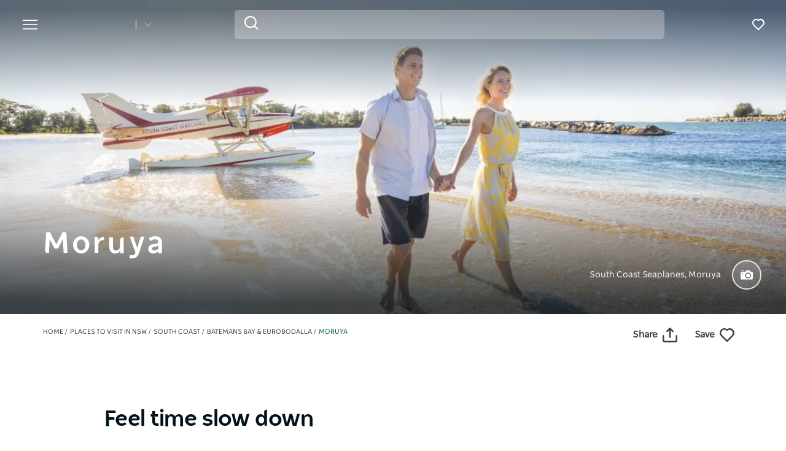

--- FILE ---
content_type: text/html; charset=UTF-8
request_url: https://www.visitnsw.com/destinations/south-coast/batemans-bay-and-eurobodalla/moruya
body_size: 258998
content:
<!DOCTYPE html>
<html  lang="en-AU" dir="ltr" prefix="og: https://ogp.me/ns#">
<head>
  <meta charset="utf-8" />
<meta name="description" content="Visit the town of Moruya in the Eurobodalla region of the NSW South Coast. Go kayaking, cycling, skydiving and fishing, and visit farmers markets and superb lookouts." />
<meta name="geo.position" content=";" />
<link rel="canonical" href="https://www.visitnsw.com/destinations/south-coast/batemans-bay-and-eurobodalla/moruya" />
<meta name="robots" content="index, follow" />
<meta name="rights" content="Copyright © Destination NSW" />
<meta property="og:type" content="article" />
<meta property="og:url" content="https://www.visitnsw.com/destinations/south-coast/batemans-bay-and-eurobodalla/moruya" />
<meta property="og:title" content="Moruya" />
<meta property="og:image" content="https://www.visitnsw.com/sites/visitnsw/files/styles/open_graph/public/2022-07/163428.jpg?itok=jCaVW4Iv" />
<meta name="Generator" content="Drupal 10 (https://www.drupal.org)" />
<meta name="MobileOptimized" content="width" />
<meta name="HandheldFriendly" content="true" />
<script data-cfasync="false" type="text/javascript" id="vwoCode">window._vwo_code || (function() {
      var account_id=775903,
      version=2.0,
      settings_tolerance=2000,
      library_tolerance=2500,
      use_existing_jquery=false,
      hide_element='body',
      hide_element_style = 'opacity:0 !important;filter:alpha(opacity=0) !important;background:none !important',
      /* DO NOT EDIT BELOW THIS LINE */
      f=false,w=window,d=document,v=d.querySelector('#vwoCode'),cK='_vwo_'+account_id+'_settings',cc={};try{var c=JSON.parse(localStorage.getItem('_vwo_'+account_id+'_config'));cc=c&&typeof c==='object'?c:{}}catch(e){}var stT=cc.stT==='session'?w.sessionStorage:w.localStorage;code={use_existing_jquery:function(){return typeof use_existing_jquery!=='undefined'?use_existing_jquery:undefined},library_tolerance:function(){return typeof library_tolerance!=='undefined'?library_tolerance:undefined},settings_tolerance:function(){return cc.sT||settings_tolerance},hide_element_style:function(){return'{'+(cc.hES||hide_element_style)+'}'},hide_element:function(){return typeof cc.hE==='string'?cc.hE:hide_element},getVersion:function(){return version},finish:function(){if(!f){f=true;var e=d.getElementById('_vis_opt_path_hides');if(e)e.parentNode.removeChild(e)}},finished:function(){return f},load:function(e){var t=this.getSettings(),n=d.createElement('script'),i=this;if(t){n.textContent=t;d.getElementsByTagName('head')[0].appendChild(n);if(!w.VWO||VWO.caE){stT.removeItem(cK);i.load(e)}}else{n.fetchPriority='high';n.src=e;n.type='text/javascript';n.onerror=function(){_vwo_code.finish()};d.getElementsByTagName('head')[0].appendChild(n)}},getSettings:function(){try{var e=stT.getItem(cK);if(!e){return}e=JSON.parse(e);if(Date.now()>e.e){stT.removeItem(cK);return}return e.s}catch(e){return}},init:function(){if(d.URL.indexOf('__vwo_disable__')>-1)return;var e=this.settings_tolerance();w._vwo_settings_timer=setTimeout(function(){_vwo_code.finish();stT.removeItem(cK)},e);var t=d.currentScript,n=d.createElement('style'),i=this.hide_element(),r=t&&!t.async&&i?i+this.hide_element_style():'',c=d.getElementsByTagName('head')[0];n.setAttribute('id','_vis_opt_path_hides');v&&n.setAttribute('nonce',v.nonce);n.setAttribute('type','text/css');if(n.styleSheet)n.styleSheet.cssText=r;else n.appendChild(d.createTextNode(r));c.appendChild(n);this.load('https://dev.visualwebsiteoptimizer.com/j.php?a='+account_id+'&u='+encodeURIComponent(d.URL)+'&vn='+version)}};w._vwo_code=code;code.init();})();</script>
<script>var dataLayer = [{"event":"_trackPageData","page":{"pageInfo":{"templateType":"full_width"},"category":{"primaryCategory":"page"}},"location":{"region":["South Coast"],"town":["Moruya"],"destination":"Moruya"},"content":{"category":"Editorial content"},"DNSW_MENU_SECTION":"Destinations","DNSW_REGION":"South Coast","DNSW_AREA":null,"DNSW_TOWN":"Moruya"}];</script>
<link rel="preload" href="https://www.visitnsw.com/afx_prid/2024.8.20.1/auth/als/p20248201.js?lcsid=14D7389B-E953-4FEB-A4C4-E3349E16775C" as="script" />
<script>var afx_start = Date.now();</script>
<script src="https://www.visitnsw.com/afx_prid/2024.8.20.1/auth/als/p20248201.js?lcsid=14D7389B-E953-4FEB-A4C4-E3349E16775C" importance="high"></script>
<meta name="viewport" content="width=device-width, initial-scale=1, viewport-fit=cover" />
<meta name="referrer" content="unsafe-url" />
<link rel="icon" href="/favicon-16x16.png" type="image/png" />
<link rel="alternate" type="application/rss+xml" href="/articles.xml" />
<link rel="alternate" hreflang="en-AU" href="https://www.visitnsw.com/destinations/south-coast/batemans-bay-and-eurobodalla/moruya" />
<link rel="alternate" hreflang="x-default" href="https://www.visitnsw.com/destinations/south-coast/batemans-bay-and-eurobodalla/moruya" />
<link rel="alternate" hreflang="ja" href="https://www.visitnsw.com/jp/destinations/south-coast/batemans-bay-and-eurobodalla/moruya" />
<link rel="alternate" hreflang="ko" href="https://www.visitnsw.com/kr/destinations/south-coast/batemans-bay-and-eurobodalla/moruya" />
<link rel="alternate" hreflang="zh-hant-hk" href="https://www.visitnsw.com/hk/destinations/south-coast/batemans-bay-and-eurobodalla/moruya" />
<link rel="alternate" hreflang="zh-hant-tw" href="https://www.visitnsw.com/tw/destinations/south-coast/batemans-bay-and-eurobodalla/moruya" />
<link rel="alternate" hreflang="zh-hans" href="https://www.visitnsw.com/cn/destinations/south-coast/batemans-bay-and-eurobodalla/moruya" />
<link rel="alternate" hreflang="de" href="https://www.visitnsw.com/de/destinations/south-coast/batemans-bay-and-eurobodalla/moruya" />
<script>window.a2a_config=window.a2a_config||{};a2a_config.callbacks=[];a2a_config.overlays=[];a2a_config.templates={};a2a_config.icon_color = "#fafafa,#484848";
a2a_config.num_services = 4;
a2a_config.prioritize = [ 'facebook', 'twitter', 'pinterest', 'copy_link', ];
a2a_config.onclick = 1;
a2a_config.orientation = "down";</script>
<style>body .a2a_menu {
	border-radius: 10px;
	background: #fafafa;
	color: #484848;
	border: 1px solid #b9b9b9;
 box-shadow: 0 2px 10px 0 rgba(0, 0, 0, 0.2);
}

body .a2a_menu.a2a_mini {
width: 128px;
    min-width: 128px;
padding: 16px 14px;
    margin-top: 15px;
}

@media (min-width: 768px) {
body .a2a_menu.a2a_mini {
width: 133px;
    min-width: 133px;
padding: 16px 28px;
}
}

body .a2a_full_services .a2a_i {
border: 0;
}

body a.a2a_i .a2a_svg {
    margin: 0 20px 0 0;
}

span.a2a_s_link#a2a_copy_link_icon,
span.a2a_w_link#a2a_copy_link_icon {
	background-size: 48px;
	border-radius: 0;
	display: inline-block;
	height: 48px;
	left: 0;
	line-height: 48px;
	margin: 0 3px 0 0;
	position: absolute;
	vertical-align: top;
	width: 48px
}


@media (prefers-color-scheme:dark) {
	body .a2a_menu a,
	body .a2a_menu a.a2a_i,
	body .a2a_menu a.a2a_i:visited,
	body .a2a_menu a.a2a_more,
	i.a2a_i {
		border-color: #fafafa!important;
		color: #484848!important;
border: 0;
	}
	body .a2a_menu a.a2a_i:active,
	body .a2a_menu a.a2a_i:focus,
	body .a2a_menu a.a2a_i:hover {
		border-color: #fafafa!important;
		background-color: #fafafa!important
	}

	body .a2a_menu a.a2a_more:active,
	body .a2a_menu a.a2a_more:focus,
	body .a2a_menu a.a2a_more:hover {
border-color: #fafafa!important;
		background-color: #fafafa!important;
 border-top: 1px solid #707070 !important;
}
	body .a2a_menu {
		background-color: #fafafa !important;
		border-color: #fafafa !important;
	}
	body .a2a_menu_find {
		color: #484848 !important
	}
	body .a2a_menu span.a2a_s_find svg {
		background-color: transparent !important
	}
	body .a2a_menu span.a2a_s_find svg path {
		fill: #484848 !important
	}
}

body .a2a_menu_find_container {
background: transparent !important;
border: 1px solid #cccccc !important;}
body .a2a_menu a {
	text-decoration: none;
	line-height: 24px;
	height: auto;
	width: auto;
	outline: 0;
  font-family: Poppins !important;
  font-size: 14px;
  font-weight: 500;
  font-stretch: normal;
  font-style: normal;
  letter-spacing: normal;
  text-align: left;
  color: #484848;
width:100%;
background-color: #fafafa!important;
border:0;
    padding: 6px 0;
}
@media (min-width: 768px) {
body .a2a_menu a {font-size: 16px;}
}

body .a2a_menu a.a2a_more {
	color: #484848;
    border-top: 1px solid #707070 !important;
    margin-top: 15px;
padding:0;
    padding-top: 15px;
    text-align: center;
}

body .a2a_menu a.a2a_i:active,
body .a2a_menu a.a2a_i:focus,
body .a2a_menu a.a2a_i:hover,
body .a2a_menu a.a2a_more:active,
body .a2a_menu a.a2a_more:focus,
body .a2a_menu a.a2a_more:hover {
	color: #2A2A2A;
	border-color: #EEE;
	border-style: solid;
	background-color: #EEE;
	text-decoration: none
}
div.a2a_full_footer {
display:none !important;
}</style>

    <title>Moruya, South Coast - Accommodation, things to do &amp; more | Visit NSW</title>
    <meta name="application-name" content="VisitNSW.com">
    <meta name="apple-mobile-web-app-title" content="VisitNSW.com">
    <meta name="applicable-device" content="pc,mobile" />
    <link rel="apple-touch-icon" sizes="180x180" href="/themes/custom/visitnsw_dnsw_boostrap/apple-touch-icon.png">
    <link rel="icon" type="image/png" sizes="32x32" href="/themes/custom/visitnsw_dnsw_boostrap/favicon-32x32.png">
    <link rel="icon" type="image/png" sizes="16x16" href="/themes/custom/visitnsw_dnsw_boostrap/favicon-16x16.png">
    <link rel="manifest" href="/themes/custom/visitnsw_dnsw_boostrap/site.webmanifest">
    <link rel="mask-icon" href="/themes/custom/visitnsw_dnsw_boostrap/safari-pinned-tab.svg" color="#00563c">
    <link rel="shortcut icon" href="/themes/custom/visitnsw_dnsw_boostrap/favicon.ico">
    <meta name="msapplication-TileColor" content="#00563c">
    <meta name="msapplication-config" content="/themes/custom/visitnsw_dnsw_boostrap/browserconfig.xml">
    <meta name="theme-color" content="#ffffff">


    <style id="critical-css">@-ms-viewport{width:device-width}.visible-xs-block{display:none!important}.widget-gallery.default .gallery__wrapper-image .field--name-field-image{border-radius:12px;order:1;overflow:hidden}.widget-gallery.default .gallery__wrapper-image img{width:100%}.widget-gallery.default .content:not(.full_width) .gallery__wrapper-image .field--name-field-image{border-radius:12px;order:1;overflow:hidden}.widget-gallery.default .content:not(.full_width) .gallery__wrapper-image img{width:100%}.widget__eyebrow{font-size:15px;line-height:1.6;color:#b4b4b4;text-transform:uppercase}.tiles__heading-desktop{display:none}.slick_slider-gallery-section{overflow:hidden}.slick_slider-widget-section{outline:0!important;padding:16px 12px 0;width:100%}.slick_slider-gallery-section img,.slick_slider-widget-section img{width:100%}.slick_slider-widget-threecolumn-stack{align-content:space-between;display:flex;flex-flow:row wrap;flex-direction:row;flex-wrap:wrap;justify-content:flex-start}.slick_slider-widget-threecolumn-stack .slick_slider-widget-section{padding:24px 0 0}.btn__language.filters__button .icon__earth{display:none;height:16px;margin-right:8px;width:16px}.widget-tile{position:relative}.wrapper_round-border{border-radius:12px;overflow:hidden;position:relative}.wrapper__tile_image .field--name-field-image-entity{border-radius:12px;overflow:hidden}.wrapper__tile_content::before{background:linear-gradient(180deg,rgba(0,0,0,.6) 0,rgba(0,0,0,0) 100%);bottom:0;content:"";left:0;opacity:1;position:absolute;right:0;top:0;transform:matrix(1,0,0,-1,0,0);z-index:2}.wrapper__tile-link{height:100%;position:absolute;text-align:left;text-decoration:none;top:0;width:100%;z-index:4}.wrapper__tile-header-wrapper{bottom:0;position:absolute;width:100%;z-index:5}.wrapper__tile-header{align-items:center;display:flex;justify-content:space-between}.wrapper__tile-heading,.wrapper__tile-icon{padding:19px}.wrapper__tile-heading{color:#fff;font-size:20px;line-height:125%;margin-bottom:0;max-width:calc(100% - 50px)}.wrapper__tile-icon{display:flex;justify-content:flex-start;line-height:1;opacity:0}.wrapper__tile-extra-copy{max-height:0;opacity:0;overflow:hidden}.filters__button .icon{fill:#4f585f;margin-left:0}.clearfix::after{display:table;clear:both;content:""}.hidden{display:none}.visually-hidden{position:absolute!important;overflow:hidden;clip:rect(1px,1px,1px,1px);width:1px;height:1px;word-wrap:normal}html{font-family:sans-serif;-ms-text-size-adjust:100%;-webkit-text-size-adjust:100%}body{margin:0}article,header,section{display:block}a{background-color:rgba(0,0,0,0)}h1{font-size:2em;margin:.67em 0}img{border:0}svg:not(:root){overflow:hidden}button,input{color:inherit;font:inherit;margin:0}button{overflow:visible}button{text-transform:none}button{-webkit-appearance:button}button::-moz-focus-inner,input::-moz-focus-inner{border:0;padding:0}input{line-height:normal}input[type=search]{-webkit-appearance:textfield;box-sizing:content-box}input[type=search]::-webkit-search-cancel-button,input[type=search]::-webkit-search-decoration{-webkit-appearance:none}*{-webkit-box-sizing:border-box;-moz-box-sizing:border-box;box-sizing:border-box}:after,:before{-webkit-box-sizing:border-box;-moz-box-sizing:border-box;box-sizing:border-box}html{font-size:10px}body{font-family:"Helvetica Neue",Helvetica,Arial,sans-serif;font-size:14px;line-height:1.428571429;color:#333;background-color:#fff}button,input{font-family:inherit;font-size:inherit;line-height:inherit}a{color:rgb(51.4340909091,122.2772727273,183.4159090909);text-decoration:none}img{vertical-align:middle}.img-responsive{display:block;max-width:100%;height:auto}.sr-only{position:absolute;width:1px;height:1px;margin:-1px;padding:0;overflow:hidden;clip:rect(0,0,0,0);border:0}.container{margin-right:auto;margin-left:auto;padding-left:15px;padding-right:15px}.container:after,.container:before{content:" ";display:table}.container:after{clear:both}input[type=search]{-webkit-box-sizing:border-box;-moz-box-sizing:border-box;box-sizing:border-box}input[type=search]{-webkit-appearance:none}.btn{display:inline-block;margin-bottom:0;font-weight:400;text-align:center;vertical-align:middle;touch-action:manipulation;border:1px solid transparent;white-space:nowrap;padding:6px 12px;font-size:14px;line-height:1.428571429;border-radius:4px}.navbar{position:relative;min-height:50px;margin-bottom:20px;border:1px solid transparent}.navbar:after,.navbar:before{content:" ";display:table}.navbar:after{clear:both}.navbar-header:after,.navbar-header:before{content:" ";display:table}.navbar-header:after{clear:both}.navbar-collapse{overflow-x:visible;padding-right:15px;padding-left:15px;border-top:1px solid transparent;box-shadow:inset 0 1px 0 hsla(0,0%,100%,.1);-webkit-overflow-scrolling:touch}.navbar-collapse:after,.navbar-collapse:before{content:" ";display:table}.navbar-collapse:after{clear:both}.navbar-toggle{position:relative;float:right;margin-right:15px;padding:9px 10px;margin-top:8px;margin-bottom:8px;background-color:rgba(0,0,0,0);border:1px solid transparent;border-radius:4px}.clearfix:after,.clearfix:before{content:" ";display:table}.clearfix:after{clear:both}.hidden{display:none!important}.visible-sm-block,.visible-xs-block{display:none!important}.wrapper{display:flow-root;height:100%;overflow:clip;width:100%}.visually-hidden{display:none}.field--name-field-credit{bottom:12px;line-height:1;position:absolute;right:7px;z-index:11}.field--name-field-credit .icon{fill:#fff;height:20px;width:20px}body{color:#354149;font-family:NSWSans-Regular,"Helvetica Neue",helvetica,sans-serif;font-size:18px;font-weight:100;line-height:1.66}a{color:#354149}html{-moz-osx-font-smoothing:grayscale;-webkit-font-smoothing:antialiased;text-rendering:optimizelegibility}h1,h3,h4{color:#03111b;font-family:NSWSans-Bold,"Helvetica Neue",helvetica,sans-serif;font-style:normal;font-weight:700;letter-spacing:0;line-height:120%}h1,h3{margin-bottom:10px;margin-top:20px}h1,h1.page-header{border:0;font-size:32px;line-height:125%}h3{font-size:24px;margin-top:0}h4{font-size:20px}p{margin:0 0 10px}.btn{align-items:center;border:1px solid var(--primary-color);border-radius:6px;box-shadow:none;display:flex;flex-direction:row;font-family:NSWSans-Bold,"Helvetica Neue",helvetica,sans-serif;font-size:16px;font-weight:700;height:48px;justify-content:center;letter-spacing:.02em;line-height:1;margin:0 0 6px;max-width:fit-content;outline-style:none;padding:0 16px;text-decoration:none;text-transform:none;text-align:center;align-items:center;border:1px solid var(--primary-color);border-radius:6px;box-shadow:none;display:flex;flex-direction:row;font-family:NSWSans-Bold,"Helvetica Neue",helvetica,sans-serif;font-size:16px;font-weight:700;height:48px;justify-content:center;letter-spacing:.02em;line-height:1;margin:0 0 6px;max-width:fit-content;outline-style:none;padding:0 16px;text-decoration:none;text-transform:none;text-align:center}.btn{background:var(--primary-color);color:#fff}.btn__white-bg{align-items:center;border:1px solid var(--primary-color);border-radius:6px;box-shadow:none;display:flex;flex-direction:row;font-family:NSWSans-Bold,"Helvetica Neue",helvetica,sans-serif;font-size:16px;font-weight:700;height:48px;justify-content:center;letter-spacing:.02em;line-height:1;margin:0 0 6px;max-width:fit-content;outline-style:none;padding:0 16px;text-decoration:none;text-transform:none;text-align:center;align-items:center;border:1px solid var(--primary-color);border-radius:6px;box-shadow:none;display:flex;flex-direction:row;font-family:NSWSans-Bold,"Helvetica Neue",helvetica,sans-serif;font-size:16px;font-weight:700;height:48px;justify-content:center;letter-spacing:.02em;line-height:1;margin:0 0 6px;max-width:fit-content;outline-style:none;padding:0 16px;text-decoration:none;text-transform:none;text-align:center}.btn__white-bg{background:#fff;border-color:#fff;color:#03111b}.btn__white-bg .icon__wrapper{display:inline-block;margin-left:8px}.widget-gallery.default h3{margin-bottom:16px;margin-top:0;text-align:left}.widget-gallery.default .content:not(.full_width) h3,.widget-video.default .content:not(.full_width) h3{margin-bottom:16px;margin-top:0;text-align:left}.tiles__heading-mobile{display:none}.navbar-toggle{display:block}.navbar-collapse{display:none!important}.mega__menu{border:0;border-radius:0;margin-bottom:0;padding:16px 24px;position:absolute;width:100%;z-index:90}.navbar-header{align-items:center;display:flex;float:none;width:100%}.top__wrapper{align-items:center;display:flex;flex-grow:1;justify-content:flex-end;margin-right:0}.nav__wrapper{border-top:0;box-shadow:0 0 0;height:auto!important;padding-left:0;padding-right:0;width:100%}.dnsw__logo{align-items:self-start;display:flex;filter:brightness(0) invert(1);height:19px;width:140px}.search-placeholder{align-items:flex-end;display:flex;fill:#fff;height:24px}.search-placeholder .icon__wrapper{line-height:1}.search-placeholder .icon{height:20px;width:20px}#search-box--header{margin-left:15px;position:relative}.social__networks-megamenu{align-items:center;display:none;justify-content:space-between;margin-top:90px;order:6;width:160px}.navbar-toggle{background:rgba(0,0,0,0)!important;border:0;border-radius:0;float:none;height:28px;line-height:1;margin-bottom:0;margin-right:16px;margin-top:0;padding:0;z-index:10}.navbar-toggle .icon__open{fill:#fff;height:28px;width:28px}.navbar-toggle .icon__close{display:none;fill:#231f20}.navbar__mainmenu{list-style:none;margin:68px 0 -15px;padding:0}.navbar__mainmenu-label-wrapper{align-items:center;display:flex;justify-content:space-between}.navbar__mainmenu-links-image{display:none}.navbar__mainmenu-links-image .wrapper__image-menu-content{display:none}.navbar__mainmenu-label{align-items:center;background:rgba(0,0,0,0);border:0;color:#354149;display:flex;font-family:NSWSans-Bold,"Helvetica Neue",helvetica,sans-serif;font-size:24px;font-weight:600;justify-content:space-between;letter-spacing:-.25px;line-height:1.33;padding:12px 27px;text-decoration:none;width:100%}.navbar__mainmenu-label .icon{fill:#c7cac8}.navbar__mainmenu-links{display:none;list-style:none}.navbar__mainmenu-links .wrapper__tile-mega{align-items:center;border-bottom:1px solid #d9d9d9;color:#03111b;display:flex;font-family:NSWSans-Bold,"Helvetica Neue",helvetica,sans-serif;font-size:20px;letter-spacing:.01em;line-height:24px;margin:0;padding:20px 0;text-decoration:none}.navbar__mainmenu-links .wrapper__tile-mega .icon__wrapper:last-of-type{opacity:0;transform:translateX(-60px)}.navbar__mainmenu-links .wrapper__tile-mega .icon{fill:#81888d;height:10px;margin-right:12px;width:10px}.navbar__mainmenu-links .wrapper__tile-mega-full{flex-direction:row-reverse;font-size:18px;line-height:26px;padding:8px 0}.navbar__mainmenu-links .wrapper__tile-mega-full .wrapper__image-menu-second{display:none}.wrapper__content-menu{display:flex;flex-direction:column;margin-left:16px;width:100%}.wrapper__image-menu{width:90%}.wrapper__image-menu .menu__image{border-radius:6px;overflow:hidden;position:relative}.wrapper__tile-sub-heading-menu{color:#354149;font-family:NSWSans-Regular,"Helvetica Neue",helvetica,sans-serif;font-size:14px;font-weight:700;line-height:120%}.navbar__see-all{color:#354149;display:none;flex-shrink:0;font-size:15px;font-weight:700;min-width:79px}.navbar__see-all .icon{fill:#81888d;height:10px;margin-left:12px;margin-right:0;width:10px}.block-dnsw-header-slider::before{background:linear-gradient(180deg,rgba(3,17,27,.6) 9.29%,rgba(3,17,27,0) 100%);content:"";height:168px;left:0;position:absolute;top:0;width:100%;z-index:1}body:not(.offcanvas-stop-scrolling) .block-search{order:4}.crosssite-links{display:flex;flex-direction:column;padding-top:36px}.crosssite-links-main{font-size:16px;font-weight:700;line-height:19px;padding-bottom:10px}.crosssite-links-main .icon{height:14px;margin-left:10px;width:14px}.crosssite-links-small{color:#354149;font-size:14px;font-weight:400;line-height:17px}.navbar__mainmenu-links-wrapper{opacity:0}.brand__logo{display:none}.header-area__wrapper{height:100vh;height:vh(100);max-height:-webkit-fill-available;position:relative;width:100%}.header-area__img .field{height:100vh;position:relative;width:100%}.header-area__img .field img{height:100%;left:0;object-fit:cover;position:absolute;top:0;width:100%}.header-area__content{align-items:center;bottom:0;color:#fff;display:flex;font-family:NSWSans-Bold,"Helvetica Neue",helvetica,sans-serif;justify-content:center;left:0;position:absolute;right:0;top:0;width:100%;z-index:2}.header-area__gradient{bottom:0;left:0;opacity:.67;position:absolute;right:0;top:0;z-index:1}.header-area__title{font-size:26px;font-weight:600;letter-spacing:-1px;line-height:1.2;max-width:100%}.header-area__desc{align-items:center;bottom:15px;color:#fff;display:flex;font-size:14px;justify-content:flex-end;line-height:160%;margin-left:auto;position:relative;right:0;width:100%;z-index:3}.header-area__desc .field{font-family:NSWSans-Bold,"Helvetica Neue",helvetica,sans-serif;font-size:12px;font-weight:500;margin-right:12px}.header-area__desc .icon__wrapper{align-items:center;background-color:hsla(0,0%,100%,.15);border:2px solid #e5e5e5;border-radius:100%;display:flex;flex-shrink:0;height:35px;justify-content:center;margin-left:18px;width:35px}.header-area__desc .icon{height:14px;width:14px}.header-area__scroll{bottom:16px;height:24px;left:0;margin-left:auto;margin-right:auto;position:absolute;right:0;width:24px;z-index:3}.icon__scroll{fill:hsla(0,0%,100%,.5);height:24px;width:24px}.region-footer nav .icon__footer-menu{height:14px;margin-right:5px;width:14px}.ds-full_width h1,.ds-full_width h1.page-header{margin-bottom:40px}.heading_left .tiles-container-heading{text-align:left!important}:root{--gap:6px;--gap-large:16px}.block-escape-subscribe-nav-button{background:var(--primary-color);bottom:-300px;display:none;left:0;padding:20px;position:fixed;right:0;width:100%;z-index:12}.newsletter__popup-close{align-items:center;display:flex;justify-content:flex-end;margin-left:auto;margin-right:auto;position:absolute;right:24px}.newsletter__popup-close button{background:rgba(0,0,0,0);border:0;height:20px;padding:0;width:20px}.newsletter__popup-close .icon{fill:#fff;height:14px;width:14px}.newsletter__popup{align-items:flex-start;color:#fff;display:flex;flex-direction:column;gap:12px;justify-content:space-between}.newsletter__popup h4{color:#fff;font-size:20px;font-style:normal;font-weight:700;line-height:120%;margin-bottom:12px;margin-top:0;width:calc(100% - 20px)}.newsletter__popup p{font-size:16px;font-style:normal;font-weight:400;line-height:24px;margin-bottom:0}.newsletter__popup .newsletter__popup-button{width:100%}.newsletter__popup .btn{align-items:center;border:1px solid transparent;color:var(--primary-color);gap:8px;height:42px;justify-content:center;line-height:16px;margin-bottom:0;min-width:100%;padding:16px 24px;width:100%}.newsletter__popup .btn .icon__wrapper{display:flex;line-height:1;margin-left:0}.newsletter__popup .btn .icon{fill:transparent;height:16px;stroke:var(--primary-color);width:16px}.icon__white{fill:#fff;height:24px;max-width:24px}.icon__black{fill:#354149}input{appearance:none;background:#fcfcfc;border:0;border-bottom:1px solid #e0e0e0;box-shadow:none;color:#354149;font-family:NSWSans-Bold,"Helvetica Neue",helvetica,sans-serif;font-size:1.2rem;height:44px;line-height:1.5;margin:0 0 10px;padding:5px 15px;vertical-align:middle;width:100%}.icon{display:inline-block;height:20px;width:20px}::placeholder{color:#888;font-style:italic;opacity:1}.highlighted{position:relative}.nav__favourites{margin-left:14px;margin-right:0;order:5}.website__brand{align-items:center;display:flex;margin-right:auto;width:160px}.website__switcher{background:#fff;border-radius:0 0 6px 6px;box-shadow:0 10px 10px rgba(0,0,0,.2);display:none;left:0;max-width:375px;opacity:0;padding:14px;position:absolute;top:61px}.website__switcher-content{align-items:center;display:flex;justify-content:center}.website__switcher-image{width:160px}.website__switcher-image img{border-radius:3px}.website__switcher-text{font-size:14px;font-weight:700;line-height:125%;padding:0 17px;width:calc(100% - 160px)}.website__switcher-text .field--name-field-link{font-weight:400;margin-top:10px}.website__switcher-btn{align-items:center;display:flex;justify-content:center}.website__switcher-btn::before{background:#fff;color:#fff;content:"";height:16px;margin-left:14px;width:1px}.website__switcher-btn .icon{fill:#fff;height:10px;margin-left:14px;width:10px}.opensearch__box-form{display:none;padding:0;position:relative;z-index:1}.opensearch__box-input{background:#f4f4f4;border:0;border-radius:6px;box-shadow:none;color:#354149;font-family:NSWSans-Regular,"Helvetica Neue",helvetica,sans-serif;font-size:16px;font-style:normal;font-weight:400;height:48px;line-height:1;margin-bottom:0;padding:5px 45px}.opensearch__box-submit{background:rgba(0,0,0,0);border:0;height:22px;left:16px;padding:0;position:absolute;top:10px;width:22px}.opensearch__box-submit .icon{fill:#354149;height:22px;width:22px}body{font-family:NSWSans-Regular,"Helvetica Neue",helvetica,sans-serif;font-size:16px;font-style:normal;font-weight:400;letter-spacing:0;line-height:160%}a{color:var(--primary-color)}body{--primary-color:#115ac1;--primary-color-hover:#0041a7;--primary-color-80:#cfdef3;--secondary-color:#00d2e4;--secondary-color-50:#80e9f2;--rating-color:#fff;--rating-background:#00aa6c;--btn-box-shadow:rgba(17,90,193,0.2)}body.visitnsw{--primary-color:#00563c;--primary-color-hover:#003d23;--primary-color-80:#ccddd8;--secondary-color:#00b570;--secondary-color-50:#80dab8;--btn-box-shadow:rgba(0,86,60,0.2)}.dnsw__logo img{height:auto;width:116px}
</style>
<link rel="stylesheet" media="print" href="/sites/visitnsw/files/css/css_AC3vlDLz0Yoo_G9iFtz1NpaR1IVhdszOdoDlryP2TQI.css?delta=0&amp;language=en-AU&amp;theme=visitnsw_dnsw_bootstrap&amp;include=eJx9jFEKAjEMRC9UtkcqaZNdgm1SkujS26vgly7-DW_eDCCGgqwMn7DtphKpqVFGu0_o2zQ9jNwTip-lqoaHwcz7S_yFBoNOtVtCHeTBrXwZ3rn9aWN1liORBMcqNCphbjCDVZIvDxq5glN6sHO8t9cHT_jsV1U" data-onload-media="all" onload="this.onload=null;this.media=this.dataset.onloadMedia" />
<noscript><link rel="stylesheet" media="all" href="/sites/visitnsw/files/css/css_AC3vlDLz0Yoo_G9iFtz1NpaR1IVhdszOdoDlryP2TQI.css?delta=0&amp;language=en-AU&amp;theme=visitnsw_dnsw_bootstrap&amp;include=eJx9jFEKAjEMRC9UtkcqaZNdgm1SkujS26vgly7-DW_eDCCGgqwMn7DtphKpqVFGu0_o2zQ9jNwTip-lqoaHwcz7S_yFBoNOtVtCHeTBrXwZ3rn9aWN1liORBMcqNCphbjCDVZIvDxq5glN6sHO8t9cHT_jsV1U" />
</noscript><link rel="stylesheet" media="print" href="/sites/visitnsw/files/css/css_4zvdBfouCbcR63bbxeWksTrof18wg4Yfdpg-ikPdCII.css?delta=1&amp;language=en-AU&amp;theme=visitnsw_dnsw_bootstrap&amp;include=eJx9jFEKAjEMRC9UtkcqaZNdgm1SkujS26vgly7-DW_eDCCGgqwMn7DtphKpqVFGu0_o2zQ9jNwTip-lqoaHwcz7S_yFBoNOtVtCHeTBrXwZ3rn9aWN1liORBMcqNCphbjCDVZIvDxq5glN6sHO8t9cHT_jsV1U" data-onload-media="all" onload="this.onload=null;this.media=this.dataset.onloadMedia" />
<noscript><link rel="stylesheet" media="all" href="/sites/visitnsw/files/css/css_4zvdBfouCbcR63bbxeWksTrof18wg4Yfdpg-ikPdCII.css?delta=1&amp;language=en-AU&amp;theme=visitnsw_dnsw_bootstrap&amp;include=eJx9jFEKAjEMRC9UtkcqaZNdgm1SkujS26vgly7-DW_eDCCGgqwMn7DtphKpqVFGu0_o2zQ9jNwTip-lqoaHwcz7S_yFBoNOtVtCHeTBrXwZ3rn9aWN1liORBMcqNCphbjCDVZIvDxq5glN6sHO8t9cHT_jsV1U" />
</noscript><link rel="stylesheet" media="print" href="https://cdnjs.cloudflare.com/ajax/libs/slick-carousel/1.8.1/slick.min.css" integrity="sha512-yHknP1/AwR+yx26cB1y0cjvQUMvEa2PFzt1c9LlS4pRQ5NOTZFWbhBig+X9G9eYW/8m0/4OXNx8pxJ6z57x0dw==" crossorigin="anonymous" referrerpolicy="no-referrer" data-onload-media="all" onload="this.onload=null;this.media=this.dataset.onloadMedia" />
<noscript><link rel="stylesheet" media="all" href="https://cdnjs.cloudflare.com/ajax/libs/slick-carousel/1.8.1/slick.min.css" integrity="sha512-yHknP1/AwR+yx26cB1y0cjvQUMvEa2PFzt1c9LlS4pRQ5NOTZFWbhBig+X9G9eYW/8m0/4OXNx8pxJ6z57x0dw==" crossorigin="anonymous" referrerpolicy="no-referrer" />
</noscript><link rel="stylesheet" media="print" href="/sites/visitnsw/files/css/css_K_qFoq9bf_080Rw9iBZEetbpvGcVGP8AIR9_47mN_fw.css?delta=3&amp;language=en-AU&amp;theme=visitnsw_dnsw_bootstrap&amp;include=eJx9jFEKAjEMRC9UtkcqaZNdgm1SkujS26vgly7-DW_eDCCGgqwMn7DtphKpqVFGu0_o2zQ9jNwTip-lqoaHwcz7S_yFBoNOtVtCHeTBrXwZ3rn9aWN1liORBMcqNCphbjCDVZIvDxq5glN6sHO8t9cHT_jsV1U" data-onload-media="all" onload="this.onload=null;this.media=this.dataset.onloadMedia" />
<noscript><link rel="stylesheet" media="all" href="/sites/visitnsw/files/css/css_K_qFoq9bf_080Rw9iBZEetbpvGcVGP8AIR9_47mN_fw.css?delta=3&amp;language=en-AU&amp;theme=visitnsw_dnsw_bootstrap&amp;include=eJx9jFEKAjEMRC9UtkcqaZNdgm1SkujS26vgly7-DW_eDCCGgqwMn7DtphKpqVFGu0_o2zQ9jNwTip-lqoaHwcz7S_yFBoNOtVtCHeTBrXwZ3rn9aWN1liORBMcqNCphbjCDVZIvDxq5glN6sHO8t9cHT_jsV1U" />
</noscript>
      <script type="application/json" data-drupal-selector="drupal-settings-json">{"path":{"baseUrl":"\/","pathPrefix":"","currentPath":"node\/12446","currentPathIsAdmin":false,"isFront":false,"currentLanguage":"en-AU"},"pluralDelimiter":"\u0003","suppressDeprecationErrors":true,"gtag":{"tagId":"","consentMode":false,"otherIds":[],"events":[],"additionalConfigInfo":[]},"ajaxPageState":{"libraries":"[base64]","theme":"visitnsw_dnsw_bootstrap","theme_token":null},"ajaxTrustedUrl":[],"gtm":{"tagId":null,"settings":{"data_layer":"dataLayer","include_classes":false,"allowlist_classes":"google\nnonGooglePixels\nnonGoogleScripts\nnonGoogleIframes","blocklist_classes":"customScripts\ncustomPixels","include_environment":false,"environment_id":"","environment_token":""},"tagIds":["GTM-M3ZVGFW"]},"dnsw":{"nid":"12446","bundle":"page","favouritesEnabled":true,"category":"Editorial content","categoryId":"","subCategory":"","region":null,"area":null,"town":null,"productName":null,"productId":null,"sydneyPostcodes":["2000","2006","2007","2008","2009","2010","2011","2012","2015","2016","2017","2018","2019","2020","2021","2022","2023","2024","2025","2026","2027","2028","2029","2030","2031","2032","2033","2034","2035","2036","2037","2038","2039","2040","2041","2042","2043","2044","2045","2046","2047","2048","2049","2050","2060","2061","2062","2063","2064","2065","2066","2067","2068","2069","2070","2071","2072","2073","2074","2075","2076","2077","2079","2080","2081","2082","2083","2084","2085","2086","2087","2088","2089","2090","2092","2093","2094","2095","2096","2097","2099","2100","2101","2102","2103","2104","2105","2106","2107","2108","2110","2111","2112","2113","2114","2115","2116","2117","2118","2119","2120","2121","2122","2125","2126","2127","2128","2130","2131","2132","2133","2134","2135","2136","2137","2138","2140","2141","2142","2143","2144","2145","2146","2147","2148","2150","2151","2152","2153","2154","2155","2156","2157","2158","2159","2160","2161","2162","2163","2164","2165","2166","2167","2168","2170","2171","2172","2173","2174","2175","2176","2177","2178","2179","2190","2191","2192","2193","2194","2195","2196","2197","2198","2199","2200","2203","2204","2205","2206","2207","2208","2209","2210","2211","2212","2213","2214","2216","2217","2218","2219","2220","2221","2223","2224","2225","2226","2227","2228","2229","2230","2231","2232","2233","2234","2283","2311","2320","2321","2322","2323","2324","2325","2326","2327","2328","2329","2330","2333","2334","2335","2336","2337","2338","2339","2415","2420","2421","2422","2424","2429","2460","2469","2477","2484","2555","2556","2557","2558","2559","2560","2563","2564","2565","2566","2567","2568","2569","2570","2571","2572","2573","2574","2622","2640","2641","2642","2643","2644","2646","2647","2648","2650","2658","2659","2660","2710","2711","2712","2713","2714","2715","2717","2729","2731","2732","2733","2734","2735","2736","2737","2738","2739","2745","2747","2748","2749","2750","2752","2753","2754","2756","2757","2758","2759","2760","2761","2762","2763","2765","2766","2767","2768","2769","2770","2775","2777","2835","2850","3500","3501","3564","3579","3580","3584","3585","3638","3639","3644","3685","3687","3688","3690","3691","3730"],"icons_path":"\/themes\/custom\/dnsw_bootstrap\/images\/icons.svg?v=aa0d5cf64a06","currentSite":"visitnsw"},"tealiumiq":{"tealiumiq":{"utagurl":"https:\/\/tags.visitnsw.com\/visitnsw\/prod\/utag.js","async":true,"utagData":{"tealium_event":"page_view","page.pageInfo.templateType":"full_width","location.region":["South Coast"],"location.town":["Moruya"],"location.destination":"Moruya","content.category":"Editorial content","page.category.primaryCategory":"page","page.articleAttribute.title":"Moruya"}}},"vwo":{"id":775903,"timeout_library":2500,"timeout_setting":2000,"usejquery":"false","testnull":null},"dnsw_language_selector":{"languages":{"en-AU":"","en":"en","en-IN":"in","en-NZ":"nz","en-gb":"uk","en-US":"us","en-SG":"sg","en-MY":"my","en-ID":"id","ja":"jp","ko":"kr","zh-hant-hk":"hk","zh-hant-tw":"tw","zh-hans":"cn","de":"de"},"defaultLanguage":"en-AU","markets":{"en-AU":{"name":"Australia","domain":"","language_homepage_path":"","language_url_override":""},"zh-hans":{"name":"\u4e2d\u56fd","domain":"","language_homepage_path":"\/cn","language_url_override":""},"de":{"name":"Deutschland","domain":"","language_homepage_path":"\/de","language_url_override":""},"zh-hant-hk":{"name":"\u9999\u6e2f","domain":"","language_homepage_path":"\/hk","language_url_override":""},"en-IN":{"name":"India","domain":"","language_homepage_path":"\/in","language_url_override":""},"en-ID":{"name":"Indonesia","domain":"","language_homepage_path":"\/id","language_url_override":""},"ja":{"name":"\u65e5\u672c","domain":"","language_homepage_path":"\/jp","language_url_override":""},"ko":{"name":"\ub300\ud55c\ubbfc\uad6d","domain":"","language_homepage_path":"\/kr","language_url_override":""},"en-MY":{"name":"Malaysia","domain":"","language_homepage_path":"\/my","language_url_override":""},"en-NZ":{"name":"New Zealand","domain":"","language_homepage_path":"\/nz","language_url_override":""},"en-SG":{"name":"Singapore","domain":"","language_homepage_path":"\/sg","language_url_override":""},"zh-hant-tw":{"name":"\u53f0\u7063","domain":"","language_homepage_path":"\/tw","language_url_override":""},"en-gb":{"name":"United Kingdom","domain":"","language_homepage_path":"\/uk","language_url_override":""},"en-US":{"name":"United States","domain":"","language_homepage_path":"\/us","language_url_override":""}}},"dnsw_translations":{"language_prefix_map":{"en-AU":"","en":"en","en-IN":"in","en-NZ":"nz","en-gb":"uk","en-US":"us","en-SG":"sg","en-MY":"my","en-ID":"id","ja":"jp","ko":"kr","zh-hant-hk":"hk","zh-hant-tw":"tw","zh-hans":"cn","de":"de"}},"bootstrap":{"forms_has_error_value_toggle":1},"productListRest":{"27366":{"enabled_categories":[{"name":"Accommodation","id":"1","key":"ACCOMM"},{"name":"Attraction","id":"171","key":"ATTRACTION"},{"name":"Tour","id":"591","key":"TOUR"},{"name":"Event","id":"251","key":"EVENT"},{"name":"Hire","id":"496","key":"HIRE"},{"name":"Food And Drink","id":"301","key":"RESTAURANT"}],"category_labels":[{"key":"ACCOMM","name":"Accommodation"},{"key":"ACTIVITIES","name":"Activities"},{"key":"ATTRACTION","name":"Attraction"},{"key":"DESTINFO","name":"Destination Information"},{"key":"EVENT","name":"Event"},{"key":"RESTAURANT","name":"Food And Drink"},{"key":"GENSERVICE","name":"General Services"},{"key":"HIRE","name":"Hire"},{"key":"INFO","name":"Information Services"},{"key":"JOURNEY","name":"Journey"},{"key":"BEST_RESTAURANTS","name":"Restaurants"},{"key":"TOUR","name":"Tour"},{"key":"TRANSPORT","name":"Transport"}],"filters":{"tags":[],"categories":["ACCOMM"],"accessibility":[],"attributes":[],"regions":["middleware_regions_6305b33e35e36"],"areas":["middleware_areas_6305b33e6959c"],"towns":["middleware_towns_6305b33f16f1d"],"deals":[],"classification":[],"start_date":"2026-01-13","end_date":"2027-01-13","date_label":"Twelve Months","deals_tags":[]},"categories":"ACCOMM","tags":[],"tag_ids":[],"region":"South Coast","area":"Batemans Bay and Eurobodalla","town":"Moruya","show_search_form":"1","hide_feature_filter":false,"hide_tag_filter":false,"hide_classification_filter":false,"show_location_filter":true,"show_cross_site_locations":false,"tile_attributes":{"ACCOMM":[{"name":"Pet Friendly - Enquire","key":"ENTITY FAC--PETALLOW"},{"name":"Swimming Pool","key":"ENTITY FAC--POOL"},{"name":"Free Wifi","key":"INTERNET--FREEWIFI"}],"ACTIVITIES":[],"ATTRACTION":[],"DESTINFO":[],"EVENT":[],"RESTAURANT":[],"GENSERVICE":[],"HIRE":[],"INFO":[],"JOURNEY":[],"BEST_RESTAURANTS":[],"TOUR":[],"TRANSPORT":[]},"tile_classifications":{"ACCOMM":[{"name":"Apartments","key":"APARTMENT"},{"name":"Backpackers And Hostels","key":"BACKPACKER"},{"name":"Bed And Breakfast","key":"BEDBREAKFA"},{"name":"Caravan, Camping And Holiday Parks","key":"VANCAMP"},{"name":"Cottages","key":"CABCOTTAGE"},{"name":"Farmstays","key":"FARMSTAY"},{"name":"Holiday Houses","key":"HOLHOUSE"},{"name":"Hotels","key":"HOTEL"},{"name":"Motels","key":"MOTEL"},{"name":"Resorts","key":"RESORT"},{"name":"Retreat And Lodges","key":"RETREAT"}],"ACTIVITIES":[],"ATTRACTION":[{"name":"Amusement And Theme Parks","key":"AMUSETHEME"},{"name":"Entertainment Venues","key":"ENTERTAIN"},{"name":"Galleries, Museums And Collections","key":"GALMUSECOL"},{"name":"Historical Sites And Heritage Locations","key":"HISTHERITG"},{"name":"Landmarks And Buildings","key":"LMARKBLD"},{"name":"National Parks And Reserves","key":"NATPARKRES"},{"name":"Natural Attractions","key":"NATATTRACT"},{"name":"Observatories And Planetariums","key":"OBSVPLANET"},{"name":"Parks And Gardens","key":"PKGDNCEM"},{"name":"Shopping And Markets","key":"SHOPPING"},{"name":"Spas And Retreats","key":"SPARETREAT"},{"name":"Sports And Recreation Facilities","key":"SPORTREC"},{"name":"Zoos, Sanctuaries, Aquariums And Wildlife Parks","key":"ZOOSNCAQU"}],"DESTINFO":[],"EVENT":[{"name":"Business Event","key":"EVTBUS"},{"name":"Classes, Lessons, Workshops And Talks","key":"EVTCLASS"},{"name":"Community Event","key":"EVTCOMNTY"},{"name":"Concert Or Performance","key":"PERFORMANC"},{"name":"Exhibition And Shows","key":"EXHIBIT"},{"name":"Festivals And Celebrations","key":"FESTIVAL"},{"name":"Food And Wine","key":"EVTFOOD"},{"name":"Markets","key":"EVTMARKET"},{"name":"Sporting Events","key":"SPORT"}],"RESTAURANT":[{"name":"Bars","key":"BAR"},{"name":"Breweries","key":"BREWERY"},{"name":"Cooking Schools, Lessons, Workshops","key":"COOKSCHOOL"},{"name":"Produce","key":"PRODUCE"},{"name":"Restaurant And Cafe","key":"CAFE"},{"name":"Wineries","key":"WINERY"}],"GENSERVICE":[],"HIRE":[{"name":"Bicycles","key":"BICYCLE"},{"name":"Boats","key":"BOAT"},{"name":"Campervans And Motorhomes","key":"CAMPMOTOR"},{"name":"Caravans","key":"CARAVAN"},{"name":"Cars","key":"CAR"},{"name":"Equipment","key":"EQUIP"},{"name":"Four Wheel Drives","key":"4WD"},{"name":"Houseboats","key":"HOUSEBOAT"},{"name":"Minibuses And Coaches","key":"MINBUSCOAC"},{"name":"Motorcycles","key":"MOTORCYCLE"},{"name":"Tents","key":"TENT"},{"name":"Yachts","key":"YACHT"}],"INFO":[],"JOURNEY":[],"BEST_RESTAURANTS":[],"TOUR":[{"name":"Adventure And Outdoors Tours","key":"AOTOURS"},{"name":"Air, Helicopter And Balloon Tours","key":"AHBTOURS"},{"name":"Cruises, Sailing And Water Tours","key":"CSWTOURS"},{"name":"Cultural And Theme Tours","key":"CTTOURS"},{"name":"Food And Wine Tours","key":"FWTOURS"},{"name":"Nature And Wildlife","key":"ANTOURS"},{"name":"Nightlife Tours","key":"NTOURS"},{"name":"Shopping Tours","key":"SHTOURS"}],"TRANSPORT":[]},"page_size":"6","hide_page_number":false,"show_date_range":true,"show_date_presets":true,"lock_region":null,"start_date":"2026-01-13","end_date":"2027-01-13","order_by":"rnd","enable_map":true,"enable_map_default":false,"nid":"27366","exclude_promoted":false,"onlyDisplayPromoted":false,"filter_buttons":[],"default_filter_buttons":[{"label":"Accommodation","icon":"fa-bed-front","filters":{"categories":["ACCOMM"]},"weight":"0"},{"label":"Attractions","icon":"fa-ferris-wheel","filters":{"categories":["ATTRACTION"]},"weight":"0"},{"label":"Apartment","icon":"fa-apartment","filters":{"classification":["APARTMENT"]},"weight":"0"},{"label":"Amusement Parks","icon":"fa-roller-coaster","filters":{"classification":["AMUSETHEME"]},"weight":"0"},{"label":"Art \u0026 Culture","icon":"fa-chess-rook-piece","filters":{"classification":["CTTOURS"]},"weight":"0"},{"label":"Backpacker","icon":"fa-bed-bunk","filters":{"classification":["BACKPACKER"]},"weight":"0"},{"label":"Bed \u0026 Breakfast","icon":"fa-plate-utensils","filters":{"classification":["BEDBREAKFA"]},"weight":"0"},{"label":"Business Event","icon":"fa-fax","filters":{"classification":["EVTBUS"]},"weight":"10"},{"label":"Caravan","icon":"fa-caravan","filters":{"classification":["CAMPMOTOR"]},"weight":"0"},{"label":"Caravan","icon":"fa-caravan","filters":{"classification":["VANCAMP"]},"weight":"0"},{"label":"Caravan","icon":"fa-caravan","filters":{"classification":["CARAVAN"]},"weight":"0"},{"label":"Classes \u0026 Workshops","icon":"fa-screwdriver-wrench","filters":{"classification":["EVTCLASS"]},"weight":"0"},{"label":"Concert","icon":"fa-microphone-stand","filters":{"classification":["PERFORMANC"]},"weight":"0"},{"label":"Community event","icon":"fa-grill-hot","filters":{"classification":["EVTCOMNTY"]},"weight":"0"},{"label":"Cottages","icon":"fa-cabin","filters":{"classification":["CABCOTTAGE"]},"weight":"0"},{"label":"Culture \u0026 Heritage","icon":"fa-landmark-dome","filters":{"classification":["CTTOURS"]},"weight":"0"},{"label":"Cruises","icon":"fa-sailboat","filters":{"classification":["CSWTOURS"]},"weight":"0"},{"label":"Events","icon":"fa-ticket","filters":{"categories":["EVENT"]},"weight":"0"},{"label":"Exhibitions","icon":"fa-palette","filters":{"classification":["EXHIBIT"]},"weight":"0"},{"label":"Farm stay","icon":"fa-farm","filters":{"classification":["FARMSTAY"]},"weight":"0"},{"label":"Festival","icon":"fa-sparkles","filters":{"classification":["FESTIVAL"]},"weight":"0"},{"label":"Food \u0026 Drink","icon":"fa-burger-soda","filters":{"categories":["RESTAURANT"]},"weight":"0"},{"label":"Food \u0026 Wine","icon":"fa-wine-glass","filters":{"classification":["EVTFOOD"]},"weight":"0"},{"label":"Food \u0026 Wine","icon":"fa-wine-glass","filters":{"classification":["FWTOURS"]},"weight":"0"},{"label":"Galleries","icon":"fa-image","filters":{"classification":["GALMUSECOL"]},"weight":"0"},{"label":"Hire","icon":"fa-car","filters":{"categories":["HIRE"]},"weight":"0"},{"label":"Historical sites","icon":"fa-monument","filters":{"classification":["HISTHERITG"]},"weight":"0"},{"label":"Holiday houses","icon":"fa-umbrella-beach","filters":{"classification":["HOLHOUSE"]},"weight":"0"},{"label":"Hotels","icon":"fa-hotel","filters":{"classification":["HOTEL"]},"weight":"0"},{"label":"Itineraries","icon":"fa-route","filters":{"classification":["ITINERARY"]},"weight":"0"},{"label":"Landmark","icon":"fa-archway","filters":{"classification":["LMARKBLD"]},"weight":"0"},{"label":"Markets","icon":"fa-crate-apple","filters":{"classification":["EVTMARKET"]},"weight":"0"},{"label":"Nature \u0026 Wildlife","icon":"fa-deer","filters":{"classification":["NATPARKRES"]},"weight":"0"},{"label":"Nature \u0026 Wildlife","icon":"fa-deer","filters":{"classification":["NATATTRACT"]},"weight":"0"},{"label":"Nature \u0026 Wildlife","icon":"fa-deer","filters":{"classification":["ANTOURS"]},"weight":"0"},{"label":"Observatories","icon":"fa-telescope","filters":{"classification":["OBSVPLANET"]},"weight":"0"},{"label":"Parks and Gardens","icon":"fa-bench-tree","filters":{"classification":["PKGDNCEM"]},"weight":"0"},{"label":"Resort","icon":"fa-water-ladder","filters":{"classification":["RESORT"]},"weight":"0"},{"label":"Retreat","icon":"fa-cabin","filters":{"classification":["RETREAT"]},"weight":"0"},{"label":"Sport","icon":"fa-baseball-bat-ball","filters":{"classification":["SPORT"]},"weight":"0"},{"label":"Sport","icon":"fa-baseball-bat-ball","filters":{"classification":["SPORTREC"]},"weight":"0"},{"label":"Sport","icon":"fa-baseball-bat-ball","filters":{"classification":["STOURS"]},"weight":"0"},{"label":"Tours","icon":"fa-moped","filters":{"categories":["TOUR"]},"weight":"0"},{"label":"Motel","icon":"fa-garage-car","filters":{"classification":["MOTEL"]},"weight":"0"},{"label":"Agri, Mining And Industry","icon":"fa-farm","filters":{"classification":["MINDUSTRY"]},"weight":"0"},{"label":"All","icon":"fa-earth-oceania","filters":{"categories":["ANY"]}}],"show_product_summary":true,"promoted_sort_attributes":["TAG--VES-Emerging-Eco-Wellbeing[NSW]","TAG--VES-Emerging-Eco-Wellbeing-Eco-Tourism[NSW]","TAG--VES-Emerging-Eco-Wellbeing-Sustainability[NSW]","TAG--VES-Emerging-Eco-Wellbeing-Volun-tourism[NSW]","TAG--VES-Emerging-Eco-Wellbeing-WellnessTourism[NSW]","TAG--VES-Emerging-Everyone\u0027sInvited[NSW]","TAG--VES-Emerging-Everyone\u0027sInvited-AccessibleProductsandPlaces[NSW]","TAG--VES-Emerging-NewIcons[NSW]","TAG--VES-Emerging-NewIcons-24-HourEconomy[NSW]","TAG--VES-IconsandHiddenGems[NSW]","TAG--VES-IconsandHiddenGems-IconicSydney[NSW]","TAG--VES-IconsandHiddenGems-SecretPrecincts\/Places[NSW]","TAG--VES-IconsandHiddenGems-VibrantRetailPrecincts[NSW]","TAG--VES-IconsandHiddenGems-WorldClassEvents\/Festivals[NSW]","TAG--VES-ReconnectinNature[NSW]","TAG--VES-ReconnectinNature-MarineLife[NSW]","TAG--VES-ReconnectinNature-CaravanandCamping[NSW]","TAG--VES-ReconnectinNature-ChangingColoursofSeasons[NSW]","TAG--VES-ReconnectinNature-IconicWalks,RailandBikeTrails[NSW]","TAG--VES-ReconnectinNature-LuxuryandGlampingStays[NSW]","TAG--VES-ReconnectinNature-NationalParks[NSW]","TAG--VES-ReconnectinNature-Stargazing[NSW]","TAG--VES-SmallTownCharm[NSW]","TAG--VES-SmallTownCharm-BeachandHinterland[NSW]","TAG--VES-SmallTownCharm-CoastalCruising[NSW]","TAG--VES-SmallTownCharm-EventswithPersonality[NSW]","TAG--VES-SmallTownCharm-History\/Heritage[NSW]","TAG--VES-SmallTownCharm-Local,Handmade,Artisinal[NSW]","TAG--VES-SmallTownCharm-RoadTrips[NSW]","TAG--VES-SmallTownCharm-TownswithSoul[NSW]","TAG--VES-VibrantContemporaryCulture[NSW]","TAG--VES-VibrantContemporaryCulture-Aboriginal[NSW]","TAG--VES-VibrantContemporaryCulture-Art,Music,Screen,LivePerf[NSW]","TAG--VES-VibrantContemporaryCulture-LGBTQIA+[NSW]","TAG--VES-VibrantContemporaryCulture-SignificantInfrastructure[NSW]","TAG--VES-WorldClassFoodandDrink[NSW]","TAG--VES-WorldClassFoodandDrink-Breweries,Wineries,Distilleries[NSW]","TAG--VES-WorldClassFoodandDrink-DininginSpectacularsettings[NSW]","TAG--VES-WorldClassFoodandDrink-Producers,Agri-Tourism[NSW]"],"field_product_list_view_mode":"product_list_domestic","api_path":"api\/product-list-data\/%","api_path_vertical_classifications":"api\/product-list-classifications","api_path_attributes":"api\/product-list-attributes","api_path_deals":"api\/product-list-deals","field_attribute_filter_show":false,"field_attribute_filter_label":"Attributes","field_attribute_filter_terms":[],"accessibility_term_ids":["ACCESSIBILITY--DISASSIST--AMBULANT","ACCESSIBILITY--DISASSIST--WHEELCHAIR","ACCESSIBILITY--DISASSIST--HEARIMPAIR","ACCESSIBILITY--DISASSIST--HIGHSUPPORT","ACCESSIBILITY--DISASSIST--VISIONIMPAIR","ACCESSIBILITY--DISASSIST--COMPANIONCARD"],"sustainable_icon_atlas_attribute_ids":["ACCREDITN--ADVECO","ACCREDITN--CAP","ACCREDITN--EARTHC","ACCREDITN--ECOTOUR","ACCREDITN--GREENGLOBE","ACCREDITN--NATTOUR","ACCREDITN--ROCIAP","ACCREDITN--ECOSUSTAIN","ACCREDITN--CERTB"],"field_deals_filter_show":false,"field_deals_filter_whitelist":[],"field_classification_whitelist":[],"field_promoted_products_lookup":[],"meta_categories":{"ANY":["TOUR","HIRE","ATTRACTION","ACCOMM","INFO","RESTAURANT","EVENT","JOURNEY"],"ACTIVITIES":["TOUR","HIRE","ATTRACTION"]},"json_api_path":"cehV5NF6moeE88if\/jsonapi","show_similar":false,"nearby":false,"distance_from_product":"km","googleMapsApiKey":"AIzaSyCkc2w82rPFqqv_3OTSnakj4hnmDGut-vE","opensearch_server":"api.sydney.com","page_number":1},"180616":{"enabled_categories":[{"name":"Attraction","id":"171","key":"ATTRACTION"}],"category_labels":[{"key":"ACCOMM","name":"Accommodation"},{"key":"ACTIVITIES","name":"Activities"},{"key":"ATTRACTION","name":"Attraction"},{"key":"DESTINFO","name":"Destination Information"},{"key":"EVENT","name":"Event"},{"key":"RESTAURANT","name":"Food And Drink"},{"key":"GENSERVICE","name":"General Services"},{"key":"HIRE","name":"Hire"},{"key":"INFO","name":"Information Services"},{"key":"JOURNEY","name":"Journey"},{"key":"BEST_RESTAURANTS","name":"Restaurants"},{"key":"TOUR","name":"Tour"},{"key":"TRANSPORT","name":"Transport"}],"filters":{"tags":[],"categories":["ATTRACTION"],"accessibility":[],"attributes":[],"regions":["middleware_regions_6305b33e35e36"],"areas":["middleware_areas_6305b33e6959c"],"towns":["middleware_towns_6305b33f16f1d"],"deals":[],"classification":[],"start_date":"2026-01-13","end_date":"2027-01-13","deals_tags":[]},"categories":"ATTRACTION","tags":[],"tag_ids":[],"region":"South Coast","area":"Batemans Bay and Eurobodalla","town":"Moruya","show_search_form":"1","hide_feature_filter":false,"hide_tag_filter":true,"hide_classification_filter":false,"show_location_filter":false,"show_cross_site_locations":false,"tile_attributes":{"ACCOMM":[{"name":"Pet Friendly - Enquire","key":"ENTITY FAC--PETALLOW"},{"name":"Swimming Pool","key":"ENTITY FAC--POOL"},{"name":"Free Wifi","key":"INTERNET--FREEWIFI"}],"ACTIVITIES":[],"ATTRACTION":[],"DESTINFO":[],"EVENT":[],"RESTAURANT":[],"GENSERVICE":[],"HIRE":[],"INFO":[],"JOURNEY":[],"BEST_RESTAURANTS":[],"TOUR":[],"TRANSPORT":[]},"tile_classifications":{"ACCOMM":[{"name":"Apartments","key":"APARTMENT"},{"name":"Backpackers And Hostels","key":"BACKPACKER"},{"name":"Bed And Breakfast","key":"BEDBREAKFA"},{"name":"Caravan, Camping And Holiday Parks","key":"VANCAMP"},{"name":"Cottages","key":"CABCOTTAGE"},{"name":"Farmstays","key":"FARMSTAY"},{"name":"Holiday Houses","key":"HOLHOUSE"},{"name":"Hotels","key":"HOTEL"},{"name":"Motels","key":"MOTEL"},{"name":"Resorts","key":"RESORT"},{"name":"Retreat And Lodges","key":"RETREAT"}],"ACTIVITIES":[],"ATTRACTION":[{"name":"Amusement And Theme Parks","key":"AMUSETHEME"},{"name":"Entertainment Venues","key":"ENTERTAIN"},{"name":"Galleries, Museums And Collections","key":"GALMUSECOL"},{"name":"Historical Sites And Heritage Locations","key":"HISTHERITG"},{"name":"Landmarks And Buildings","key":"LMARKBLD"},{"name":"National Parks And Reserves","key":"NATPARKRES"},{"name":"Natural Attractions","key":"NATATTRACT"},{"name":"Observatories And Planetariums","key":"OBSVPLANET"},{"name":"Parks And Gardens","key":"PKGDNCEM"},{"name":"Shopping And Markets","key":"SHOPPING"},{"name":"Spas And Retreats","key":"SPARETREAT"},{"name":"Sports And Recreation Facilities","key":"SPORTREC"},{"name":"Zoos, Sanctuaries, Aquariums And Wildlife Parks","key":"ZOOSNCAQU"}],"DESTINFO":[],"EVENT":[{"name":"Business Event","key":"EVTBUS"},{"name":"Classes, Lessons, Workshops And Talks","key":"EVTCLASS"},{"name":"Community Event","key":"EVTCOMNTY"},{"name":"Concert Or Performance","key":"PERFORMANC"},{"name":"Exhibition And Shows","key":"EXHIBIT"},{"name":"Festivals And Celebrations","key":"FESTIVAL"},{"name":"Food And Wine","key":"EVTFOOD"},{"name":"Markets","key":"EVTMARKET"},{"name":"Sporting Events","key":"SPORT"}],"RESTAURANT":[{"name":"Bars","key":"BAR"},{"name":"Breweries","key":"BREWERY"},{"name":"Cooking Schools, Lessons, Workshops","key":"COOKSCHOOL"},{"name":"Produce","key":"PRODUCE"},{"name":"Restaurant And Cafe","key":"CAFE"},{"name":"Wineries","key":"WINERY"}],"GENSERVICE":[],"HIRE":[{"name":"Bicycles","key":"BICYCLE"},{"name":"Boats","key":"BOAT"},{"name":"Campervans And Motorhomes","key":"CAMPMOTOR"},{"name":"Caravans","key":"CARAVAN"},{"name":"Cars","key":"CAR"},{"name":"Equipment","key":"EQUIP"},{"name":"Four Wheel Drives","key":"4WD"},{"name":"Houseboats","key":"HOUSEBOAT"},{"name":"Minibuses And Coaches","key":"MINBUSCOAC"},{"name":"Motorcycles","key":"MOTORCYCLE"},{"name":"Tents","key":"TENT"},{"name":"Yachts","key":"YACHT"}],"INFO":[],"JOURNEY":[],"BEST_RESTAURANTS":[],"TOUR":[{"name":"Adventure And Outdoors Tours","key":"AOTOURS"},{"name":"Air, Helicopter And Balloon Tours","key":"AHBTOURS"},{"name":"Cruises, Sailing And Water Tours","key":"CSWTOURS"},{"name":"Cultural And Theme Tours","key":"CTTOURS"},{"name":"Food And Wine Tours","key":"FWTOURS"},{"name":"Nature And Wildlife","key":"ANTOURS"},{"name":"Nightlife Tours","key":"NTOURS"},{"name":"Shopping Tours","key":"SHTOURS"}],"TRANSPORT":[]},"hide_page_number":false,"show_date_range":false,"show_date_presets":false,"lock_region":null,"start_date":"2026-01-13","end_date":"2027-01-13","order_by":"rnd","enable_map":false,"enable_map_default":false,"nid":"180616","exclude_promoted":false,"onlyDisplayPromoted":true,"filter_buttons":[],"default_filter_buttons":[{"label":"Accommodation","icon":"fa-bed-front","filters":{"categories":["ACCOMM"]},"weight":"0"},{"label":"Attractions","icon":"fa-ferris-wheel","filters":{"categories":["ATTRACTION"]},"weight":"0"},{"label":"Apartment","icon":"fa-apartment","filters":{"classification":["APARTMENT"]},"weight":"0"},{"label":"Amusement Parks","icon":"fa-roller-coaster","filters":{"classification":["AMUSETHEME"]},"weight":"0"},{"label":"Art \u0026 Culture","icon":"fa-chess-rook-piece","filters":{"classification":["CTTOURS"]},"weight":"0"},{"label":"Backpacker","icon":"fa-bed-bunk","filters":{"classification":["BACKPACKER"]},"weight":"0"},{"label":"Bed \u0026 Breakfast","icon":"fa-plate-utensils","filters":{"classification":["BEDBREAKFA"]},"weight":"0"},{"label":"Business Event","icon":"fa-fax","filters":{"classification":["EVTBUS"]},"weight":"10"},{"label":"Caravan","icon":"fa-caravan","filters":{"classification":["CAMPMOTOR"]},"weight":"0"},{"label":"Caravan","icon":"fa-caravan","filters":{"classification":["VANCAMP"]},"weight":"0"},{"label":"Caravan","icon":"fa-caravan","filters":{"classification":["CARAVAN"]},"weight":"0"},{"label":"Classes \u0026 Workshops","icon":"fa-screwdriver-wrench","filters":{"classification":["EVTCLASS"]},"weight":"0"},{"label":"Concert","icon":"fa-microphone-stand","filters":{"classification":["PERFORMANC"]},"weight":"0"},{"label":"Community event","icon":"fa-grill-hot","filters":{"classification":["EVTCOMNTY"]},"weight":"0"},{"label":"Cottages","icon":"fa-cabin","filters":{"classification":["CABCOTTAGE"]},"weight":"0"},{"label":"Culture \u0026 Heritage","icon":"fa-landmark-dome","filters":{"classification":["CTTOURS"]},"weight":"0"},{"label":"Cruises","icon":"fa-sailboat","filters":{"classification":["CSWTOURS"]},"weight":"0"},{"label":"Events","icon":"fa-ticket","filters":{"categories":["EVENT"]},"weight":"0"},{"label":"Exhibitions","icon":"fa-palette","filters":{"classification":["EXHIBIT"]},"weight":"0"},{"label":"Farm stay","icon":"fa-farm","filters":{"classification":["FARMSTAY"]},"weight":"0"},{"label":"Festival","icon":"fa-sparkles","filters":{"classification":["FESTIVAL"]},"weight":"0"},{"label":"Food \u0026 Drink","icon":"fa-burger-soda","filters":{"categories":["RESTAURANT"]},"weight":"0"},{"label":"Food \u0026 Wine","icon":"fa-wine-glass","filters":{"classification":["EVTFOOD"]},"weight":"0"},{"label":"Food \u0026 Wine","icon":"fa-wine-glass","filters":{"classification":["FWTOURS"]},"weight":"0"},{"label":"Galleries","icon":"fa-image","filters":{"classification":["GALMUSECOL"]},"weight":"0"},{"label":"Hire","icon":"fa-car","filters":{"categories":["HIRE"]},"weight":"0"},{"label":"Historical sites","icon":"fa-monument","filters":{"classification":["HISTHERITG"]},"weight":"0"},{"label":"Holiday houses","icon":"fa-umbrella-beach","filters":{"classification":["HOLHOUSE"]},"weight":"0"},{"label":"Hotels","icon":"fa-hotel","filters":{"classification":["HOTEL"]},"weight":"0"},{"label":"Itineraries","icon":"fa-route","filters":{"classification":["ITINERARY"]},"weight":"0"},{"label":"Landmark","icon":"fa-archway","filters":{"classification":["LMARKBLD"]},"weight":"0"},{"label":"Markets","icon":"fa-crate-apple","filters":{"classification":["EVTMARKET"]},"weight":"0"},{"label":"Nature \u0026 Wildlife","icon":"fa-deer","filters":{"classification":["NATPARKRES"]},"weight":"0"},{"label":"Nature \u0026 Wildlife","icon":"fa-deer","filters":{"classification":["NATATTRACT"]},"weight":"0"},{"label":"Nature \u0026 Wildlife","icon":"fa-deer","filters":{"classification":["ANTOURS"]},"weight":"0"},{"label":"Observatories","icon":"fa-telescope","filters":{"classification":["OBSVPLANET"]},"weight":"0"},{"label":"Parks and Gardens","icon":"fa-bench-tree","filters":{"classification":["PKGDNCEM"]},"weight":"0"},{"label":"Resort","icon":"fa-water-ladder","filters":{"classification":["RESORT"]},"weight":"0"},{"label":"Retreat","icon":"fa-cabin","filters":{"classification":["RETREAT"]},"weight":"0"},{"label":"Sport","icon":"fa-baseball-bat-ball","filters":{"classification":["SPORT"]},"weight":"0"},{"label":"Sport","icon":"fa-baseball-bat-ball","filters":{"classification":["SPORTREC"]},"weight":"0"},{"label":"Sport","icon":"fa-baseball-bat-ball","filters":{"classification":["STOURS"]},"weight":"0"},{"label":"Tours","icon":"fa-moped","filters":{"categories":["TOUR"]},"weight":"0"},{"label":"Motel","icon":"fa-garage-car","filters":{"classification":["MOTEL"]},"weight":"0"},{"label":"Agri, Mining And Industry","icon":"fa-farm","filters":{"classification":["MINDUSTRY"]},"weight":"0"},{"label":"All","icon":"fa-earth-oceania","filters":{"categories":["ANY"]}}],"show_product_summary":true,"promoted_sort_attributes":["TAG--VES-Emerging-Eco-Wellbeing[NSW]","TAG--VES-Emerging-Eco-Wellbeing-Eco-Tourism[NSW]","TAG--VES-Emerging-Eco-Wellbeing-Sustainability[NSW]","TAG--VES-Emerging-Eco-Wellbeing-Volun-tourism[NSW]","TAG--VES-Emerging-Eco-Wellbeing-WellnessTourism[NSW]","TAG--VES-Emerging-Everyone\u0027sInvited[NSW]","TAG--VES-Emerging-Everyone\u0027sInvited-AccessibleProductsandPlaces[NSW]","TAG--VES-Emerging-NewIcons[NSW]","TAG--VES-Emerging-NewIcons-24-HourEconomy[NSW]","TAG--VES-IconsandHiddenGems[NSW]","TAG--VES-IconsandHiddenGems-IconicSydney[NSW]","TAG--VES-IconsandHiddenGems-SecretPrecincts\/Places[NSW]","TAG--VES-IconsandHiddenGems-VibrantRetailPrecincts[NSW]","TAG--VES-IconsandHiddenGems-WorldClassEvents\/Festivals[NSW]","TAG--VES-ReconnectinNature[NSW]","TAG--VES-ReconnectinNature-MarineLife[NSW]","TAG--VES-ReconnectinNature-CaravanandCamping[NSW]","TAG--VES-ReconnectinNature-ChangingColoursofSeasons[NSW]","TAG--VES-ReconnectinNature-IconicWalks,RailandBikeTrails[NSW]","TAG--VES-ReconnectinNature-LuxuryandGlampingStays[NSW]","TAG--VES-ReconnectinNature-NationalParks[NSW]","TAG--VES-ReconnectinNature-Stargazing[NSW]","TAG--VES-SmallTownCharm[NSW]","TAG--VES-SmallTownCharm-BeachandHinterland[NSW]","TAG--VES-SmallTownCharm-CoastalCruising[NSW]","TAG--VES-SmallTownCharm-EventswithPersonality[NSW]","TAG--VES-SmallTownCharm-History\/Heritage[NSW]","TAG--VES-SmallTownCharm-Local,Handmade,Artisinal[NSW]","TAG--VES-SmallTownCharm-RoadTrips[NSW]","TAG--VES-SmallTownCharm-TownswithSoul[NSW]","TAG--VES-VibrantContemporaryCulture[NSW]","TAG--VES-VibrantContemporaryCulture-Aboriginal[NSW]","TAG--VES-VibrantContemporaryCulture-Art,Music,Screen,LivePerf[NSW]","TAG--VES-VibrantContemporaryCulture-LGBTQIA+[NSW]","TAG--VES-VibrantContemporaryCulture-SignificantInfrastructure[NSW]","TAG--VES-WorldClassFoodandDrink[NSW]","TAG--VES-WorldClassFoodandDrink-Breweries,Wineries,Distilleries[NSW]","TAG--VES-WorldClassFoodandDrink-DininginSpectacularsettings[NSW]","TAG--VES-WorldClassFoodandDrink-Producers,Agri-Tourism[NSW]"],"field_product_list_view_mode":"product_list_swipable_formatter","api_path":"api\/product-list-data\/%","api_path_vertical_classifications":"api\/product-list-classifications","api_path_attributes":"api\/product-list-attributes","api_path_deals":"api\/product-list-deals","field_attribute_filter_show":false,"field_attribute_filter_label":"Attributes","field_attribute_filter_terms":[],"accessibility_term_ids":["ACCESSIBILITY--DISASSIST--AMBULANT","ACCESSIBILITY--DISASSIST--WHEELCHAIR","ACCESSIBILITY--DISASSIST--HEARIMPAIR","ACCESSIBILITY--DISASSIST--HIGHSUPPORT","ACCESSIBILITY--DISASSIST--VISIONIMPAIR","ACCESSIBILITY--DISASSIST--COMPANIONCARD"],"sustainable_icon_atlas_attribute_ids":["ACCREDITN--ADVECO","ACCREDITN--CAP","ACCREDITN--EARTHC","ACCREDITN--ECOTOUR","ACCREDITN--GREENGLOBE","ACCREDITN--NATTOUR","ACCREDITN--ROCIAP","ACCREDITN--ECOSUSTAIN","ACCREDITN--CERTB"],"field_deals_filter_show":false,"field_deals_filter_whitelist":[],"field_classification_whitelist":[],"field_promoted_products_lookup":["56b24827d5f1565045d8dbfa","56d7d02a301f88b30a6bd004","56b245bf266140594568a277","56b246ded270154b45548c8c","56b2493bb042386245d51865","56b245bfd270154b45547ea2"],"meta_categories":{"ANY":["TOUR","HIRE","ATTRACTION","ACCOMM","INFO","RESTAURANT","EVENT","JOURNEY"],"ACTIVITIES":["TOUR","HIRE","ATTRACTION"]},"json_api_path":"cehV5NF6moeE88if\/jsonapi","show_similar":false,"nearby":false,"distance_from_product":"km","googleMapsApiKey":"AIzaSyCkc2w82rPFqqv_3OTSnakj4hnmDGut-vE","opensearch_server":"api.sydney.com","page_number":1}},"dnsw_search":{"fuzziness":"auto","current_site":"visitnsw","category_mapping":{"article":"Articles","destinations":"Destinations","things_to_do":"Things To Do","events":"Events","accommodation":"Accommodation"},"search_page":"\/search","image_sizes":{"suggested_search":{"width":400,"height":300}},"suggestions":{"title":"Start typing to see suggestions","keywords":[{"id":"visitnsw:entity:search_suggestion\/400036:en-AU","title":"Camping in NSW","url":"\/search?query=Camping in NSW","image":{"url":"https:\/\/www.visitnsw.com\/sites\/visitnsw\/files\/styles\/suggested_search\/public\/2022-02\/175019.jpg?itok=62gaGu4d","alt":"4WD camper on Stockon Beach, Port Stephens"},"category":"things_to_do"},{"id":"visitnsw:entity:search_suggestion\/400041:en-AU","title":"Merimbula and Sapphire Coast","url":"\/search?query=Merimbula and Sapphire Coast","image":{"url":"https:\/\/www.visitnsw.com\/sites\/visitnsw\/files\/styles\/suggested_search\/public\/2017-10\/Bittangabee%20Bay-%20Ben%20Boyd%20National%20Park-%20Photo-%20John%20Spencer.jpg?itok=5_-8MBYX","alt":"Bittangabee Bay - Beowa National Park - Eden"},"category":"destinations"},{"id":"visitnsw:entity:search_suggestion\/400046:en-AU","title":"The Murray","url":"\/search?query=The Murray","image":{"url":"https:\/\/www.visitnsw.com\/sites\/visitnsw\/files\/styles\/suggested_search\/public\/2023-04\/Murray_2023_LakeTyrrell_DestinationNSW_WH_3639%20-%20sml.jpg?itok=5Au1vznG","alt":"Lake Tyrrell, The Murray"},"category":"destinations"},{"id":"visitnsw:entity:search_suggestion\/400051:en-AU","title":"Broken Hill","url":"\/search?query=Broken Hill","image":{"url":"https:\/\/www.visitnsw.com\/sites\/visitnsw\/files\/styles\/suggested_search\/public\/2021-07\/174785.jpg?itok=-8Uo7-gD","alt":"Man watching the sunset from The Living Desert Reserve in Broken Hill, Outback NSW"},"category":"destinations"},{"id":"visitnsw:entity:search_suggestion\/400056:en-AU","title":"Snowy Mountains","url":"\/search?query=Snowy Mountains","image":{"url":"https:\/\/www.visitnsw.com\/sites\/visitnsw\/files\/styles\/suggested_search\/public\/2023-04\/107485%20-%20Skiing%20in%20Perisher%20-%20Snowy%20Mountains%20-%20Credit%20Perisher.jpg?itok=s19A3rHw","alt":"Skiing in Perisher, Snowy Mountains - Credit: Perisher"},"category":"destinations"},{"id":"visitnsw:entity:search_suggestion\/400061:en-AU","title":"Accommodation around Orange","url":"\/search?query=Accommodation around Orange","image":{"url":"https:\/\/www.visitnsw.com\/sites\/visitnsw\/files\/styles\/suggested_search\/public\/2021-05\/Byng%20Street%20Hotel%20Yallungah%20room%20hr%20from%20operator.jpeg?itok=oaay8YMV","alt":"Yallungah Room at the Byng Street Boutique Hotel - Orange, Country NSW"},"category":"accommodation"}]},"promoted_search":{"gulgong":["visitnsw:entity:node\/11171","visitnsw:entity:node\/406886"],"camping in nsw":["visitnsw:entity:node\/15166","visitnsw:entity:node\/18476","visitnsw:entity:node\/147701","visitnsw:entity:node\/22561","visitnsw:entity:node\/18521","visitnsw:entity:node\/18506","visitnsw:entity:node\/18461","visitnsw:entity:node\/147396"],"snowy mountains":["visitnsw:entity:node\/9451","visitnsw:entity:node\/11371","visitnsw:entity:node\/158541","visitnsw:entity:node\/16966","visitnsw:entity:node\/11381","visitnsw:entity:node\/11356","visitnsw:entity:node\/16946","visitnsw:entity:node\/403621","visitnsw:entity:node\/402536","visitnsw:entity:node\/11506","visitnsw:entity:node\/321621","visitnsw:entity:node\/11461","visitnsw:entity:node\/11491","visitnsw:entity:node\/11476","visitnsw:entity:node\/11431","visitnsw:entity:node\/11416"],"merimbula \u0026 sapphire coast":["visitnsw:entity:node\/12961","visitnsw:entity:node\/13051","visitnsw:entity:node\/390996","visitnsw:entity:node\/390201","visitnsw:entity:node\/389841","visitnsw:entity:node\/334621","visitnsw:entity:node\/14151","visitnsw:entity:node\/390241","visitnsw:entity:node\/14116","visitnsw:entity:node\/14071"],"broken hill":["visitnsw:entity:node\/16261","visitnsw:entity:node\/16246","visitnsw:entity:node\/322696","visitnsw:entity:node\/385186","visitnsw:entity:node\/385631","visitnsw:entity:node\/322766","visitnsw:entity:node\/386596","visitnsw:entity:node\/88576","visitnsw:entity:node\/42576","visitnsw:entity:node\/74896"],"the murray":["visitnsw:entity:node\/111811","visitnsw:entity:node\/372826","visitnsw:entity:node\/112366","visitnsw:entity:node\/112196","visitnsw:entity:node\/14291","visitnsw:entity:node\/14396","visitnsw:entity:node\/112356","visitnsw:entity:node\/112226","visitnsw:entity:node\/375831","visitnsw:entity:node\/374276","visitnsw:entity:node\/379701","visitnsw:entity:node\/348316","visitnsw:entity:node\/241296","visitnsw:entity:node\/187446"],"blue mountains":["visitnsw:entity:node\/9151","visitnsw:entity:node\/153391","visitnsw:entity:node\/106311","visitnsw:entity:node\/9166","visitnsw:entity:node\/9321","visitnsw:entity:node\/9376","visitnsw:entity:node\/40831","visitnsw:entity:node\/11796","visitnsw:entity:node\/81101","visitnsw:entity:node\/62226","visitnsw:entity:node\/11886","visitnsw:entity:node\/483846","visitnsw:entity:node\/333086","visitnsw:entity:node\/153411","visitnsw:entity:node\/333101","visitnsw:entity:node\/238911","visitnsw:entity:node\/203381","visitnsw:entity:node\/272766"],"orange":["visitnsw:entity:node\/10751","visitnsw:entity:node\/31546","visitnsw:entity:node\/31491","visitnsw:entity:node\/422451","visitnsw:entity:node\/32486","visitnsw:entity:node\/422701","visitnsw:entity:node\/440236","visitnsw:entity:node\/432461","visitnsw:entity:node\/442576","visitnsw:entity:node\/441426","visitnsw:entity:node\/433041","visitnsw:entity:node\/239106","visitnsw:entity:node\/439816","visitnsw:entity:node\/432961","visitnsw:entity:node\/312701","visitnsw:entity:node\/422241","visitnsw:entity:node\/424571"],"dubbo":["visitnsw:entity:node\/10871","visitnsw:entity:node\/10856","visitnsw:entity:node\/465826","visitnsw:entity:node\/86056","visitnsw:entity:node\/465396"],"markets":["visitnsw:entity:node\/18326","visitnsw:entity:node\/16491","visitnsw:entity:node\/123736","visitnsw:entity:node\/340931","visitnsw:entity:node\/315381","visitnsw:entity:node\/12536"],"mudgee":["visitnsw:entity:node\/11201","visitnsw:entity:node\/403706","visitnsw:entity:node\/11156","visitnsw:entity:node\/406801","visitnsw:entity:node\/399836","visitnsw:entity:node\/406821","visitnsw:entity:node\/406856","visitnsw:entity:node\/399346","visitnsw:entity:node\/400391"],"bowral":["visitnsw:entity:node\/14866","visitnsw:entity:node\/30546","visitnsw:entity:node\/506236","visitnsw:entity:node\/506246"],"accommodation in orange":["visitnsw:entity:node\/31491","visitnsw:entity:node\/440236","visitnsw:entity:node\/424571","visitnsw:entity:node\/10581"],"canberra":["visitnsw:entity:node\/19776","visitnsw:entity:node\/15026","visitnsw:entity:node\/22116"],"hunter valley":["visitnsw:entity:node\/12126","visitnsw:entity:node\/412476","visitnsw:entity:node\/29326","visitnsw:entity:node\/446706","visitnsw:entity:node\/432731","visitnsw:entity:node\/406091","visitnsw:entity:node\/404326","visitnsw:entity:node\/415896","visitnsw:entity:node\/397301","visitnsw:entity:node\/403086","visitnsw:entity:node\/443196","visitnsw:entity:node\/443416","visitnsw:entity:node\/459321","visitnsw:entity:node\/13211","visitnsw:entity:node\/404796","visitnsw:entity:node\/417956","visitnsw:entity:node\/425246","visitnsw:entity:node\/444411","visitnsw:entity:node\/443621"],"kiama":["visitnsw:entity:node\/12946","visitnsw:entity:node\/12836","visitnsw:entity:node\/13836","visitnsw:entity:node\/311906","visitnsw:entity:node\/32281","visitnsw:entity:node\/13851","visitnsw:entity:node\/13926","visitnsw:entity:node\/13941"],"walgett":["visitnsw:entity:node\/93951"],"newcastle":["visitnsw:entity:node\/8921","visitnsw:entity:node\/469486","visitnsw:entity:node\/465971","visitnsw:entity:node\/416311","visitnsw:entity:node\/469731","visitnsw:entity:node\/413981","visitnsw:entity:node\/241741","visitnsw:entity:node\/466736","visitnsw:entity:node\/238721","visitnsw:entity:node\/30586","visitnsw:entity:node\/21901"],"hars aviation museum":["visitnsw:entity:node\/59836"],"hars":["visitnsw:entity:node\/59836"],"hars aviation":["visitnsw:entity:node\/59836"],"hars aviation museum (historical aircraft restoration society)":["visitnsw:entity:node\/59836"],"hars aviation museum historical aircraft restoration society":["visitnsw:entity:node\/59836"],"cafe connie hars":["visitnsw:entity:node\/59836"],"hars aviat":["visitnsw:entity:node\/59836"],"hars museum":["visitnsw:entity:node\/59836"],"scribbly farm":["visitnsw:entity:node\/423296","visitnsw:entity:node\/546090","visitnsw:entity:node\/541005"],"scribbly":["visitnsw:entity:node\/423296","visitnsw:entity:node\/546090","visitnsw:entity:node\/541005"]},"opensearch_server":"api.sydney.com"},"user":{"uid":0,"permissionsHash":"8ef733e0431094a490e045b6263a51e63eccd73e197d477e27cf65eee2061acd"}}</script>
<script src="/sites/visitnsw/files/js/js_TNKDlwktNjWF67oTgZm-HuOAeKG6rKep5-bR7Vy9lFE.js?scope=header&amp;delta=0&amp;language=en-AU&amp;theme=visitnsw_dnsw_bootstrap&amp;include=[base64]"></script>
<script src="/modules/contrib/google_tag/js/gtag.js?t86dv0"></script>
<script src="/modules/contrib/google_tag/js/gtm.js?t86dv0"></script>

        </head>
<body class="path-node page-node-type-page has-glyphicons visitnsw">

<a href="#main-content" class="visually-hidden focusable skip-link">
  Skip to main content
</a>

<div class="wrapper">
  <noscript><iframe src="https://www.googletagmanager.com/ns.html?id=GTM-M3ZVGFW"
                  height="0" width="0" style="display:none;visibility:hidden"></iframe></noscript>

    <div class="dialog-off-canvas-main-canvas" data-off-canvas-main-canvas>
    
            <header class="navbar mega__menu headroom animated navbar-offcanvas-touch offcanvas-transform navbar-offcanvas full-width" id="navbar" role="banner">
      <div class="navbar-header">
        
                  <button type="button" class="navbar-toggle offcanvas-toggle">
            <span class="sr-only">Toggle navigation</span>
              <span class="icon__wrapper">
      <svg role="img" title="Open" aria-label="Open" class="icon icon--icon-navigation-menu icon__open"  focusable="false" xmlns:xlink="http://www.w3.org/1999/xlink">
      <use xlink:href="/themes/custom/dnsw_bootstrap/images/icons.svg?v=aa0d5cf64a06#icon-navigation-menu"></use>
  </svg>
</span>

              <span class="icon__wrapper">
      <svg role="img" title="Close" aria-label="Close" class="icon icon--icon-fa-xmark icon__close"  focusable="false" xmlns:xlink="http://www.w3.org/1999/xlink">
      <use xlink:href="/themes/custom/dnsw_bootstrap/images/icons.svg?v=aa0d5cf64a06#icon-fa-xmark"></use>
  </svg>
</span>

          </button>
                <div class="top__wrapper">
                                                  <div class="website__brand">
  <a class="dnsw__logo" href="/" title="Home" rel="home">
    <img width="116" height="20" src="/themes/custom/visitnsw_dnsw_boostrap/logo.svg" data-src="/themes/custom/visitnsw_dnsw_boostrap/logo.svg" alt="Home" fetchpriority="high" />
  </a>
  <span class="website__switcher-btn">
      <span class="icon__wrapper">
      <svg role="img" title="Go to" aria-label="Go to" class="icon icon--icon-arrow-down icon__arrow-link"  focusable="false" xmlns:xlink="http://www.w3.org/1999/xlink">
      <use xlink:href="/themes/custom/dnsw_bootstrap/images/icons.svg?v=aa0d5cf64a06#icon-arrow-down"></use>
  </svg>
</span>

  </span>
</div>

<section id="block-websiteswitcher" class="block block-block-content block-block-content4c8bf8e5-17e5-4950-9079-e2387c5b166b clearfix website__switcher">
  
  
      <div class="website__switcher-content">
      <div class="website__switcher-image">
        
            <div class="field field--name-field-image field--type-image field--label-hidden field--item">    <picture>
                  <source srcset="/sites/visitnsw/files/styles/website_switcher_x2/public/2022-11/145958-2.webp?h=82c01dc0&amp;itok=t-KmIvU3 1x, /sites/visitnsw/files/styles/website_switcher_x2/public/2022-11/145958-2.webp?h=82c01dc0&amp;itok=t-KmIvU3 2x" type="image/webp" width="320" height="190"/>
              <source srcset="/sites/visitnsw/files/styles/website_switcher_x2/public/2022-11/145958-2.jpg?h=82c01dc0&amp;itok=t-KmIvU3 1x, /sites/visitnsw/files/styles/website_switcher_x2/public/2022-11/145958-2.jpg?h=82c01dc0&amp;itok=t-KmIvU3 2x" type="image/jpeg" width="320" height="190"/>
                  <img loading="eager" srcset="/sites/visitnsw/files/styles/website_switcher_x2/public/2022-11/145958-2.jpg?h=82c01dc0&amp;itok=t-KmIvU3 1x, /sites/visitnsw/files/styles/website_switcher_x2/public/2022-11/145958-2.jpg?h=82c01dc0&amp;itok=t-KmIvU3 2x" width="320" height="190" src="/sites/visitnsw/files/styles/website_switcher_x2/public/2022-11/145958-2.jpg?h=82c01dc0&amp;itok=t-KmIvU3" alt="Switch to Sydney.com to see more of our capital city" class="img-responsive" />

  </picture>

</div>
      
      </div>
      <div class="website__switcher-text">
        
            <div class="field field--name-field-description field--type-string field--label-hidden field--item">Switch to Sydney.com to see more of our capital city</div>
      
        
            <div class="field field--name-field-link field--type-link field--label-hidden field--item"><a href="https://www.sydney.com/?utm_source=visitnsw&amp;utm_medium=website-switcher&amp;utm_campaign=click">Go to Sydney.com</a></div>
      
      </div>
    </div>
  </section>


              <div id="favourites-nav" class="nav__favourites"></div>
                
  
<div  class="block-search" id="global-search">
      <div class="search-placeholder">  <span class="icon__wrapper">
      <svg role="img" title="Search" aria-label="Search" class="icon icon--icon-search"  focusable="false" xmlns:xlink="http://www.w3.org/1999/xlink">
      <use xlink:href="/themes/custom/dnsw_bootstrap/images/icons.svg?v=aa0d5cf64a06#icon-search"></use>
  </svg>
</span>
</div>
    <div  id="search-box--header" class="hidden">
    <form action="/search" role="search" class="opensearch__box-form" novalidate="">
      <input name="query" class="opensearch__box-input" type="search" autocomplete="off" autocorrect="off" autocapitalize="off" maxlength="100" aria-label="Search">
      <button class="opensearch__box-submit" type="submit" title="Submit the search query.">  <span class="icon__wrapper">
      <svg role="img" title="Search" aria-label="Search" class="icon icon--icon-search"  focusable="false" xmlns:xlink="http://www.w3.org/1999/xlink">
      <use xlink:href="/themes/custom/dnsw_bootstrap/images/icons.svg?v=aa0d5cf64a06#icon-search"></use>
  </svg>
</span>
</button>
    </form>
  </div>
</div>

                                            <div class="nav__wrapper navbar-collapse">
                    <div class="region region-navigation-collapsible">
    <section id="block-visitnsw-dnsw-bootstrap-megamenublock" class="block block-dnsw-mega-menu-deluxe block-mega-menu-block clearfix">
  
    

      <ul class="navbar__mainmenu lazy-background" role="menubar" aria-label="Main menu">
  <li class="navbar__mainmenu-child navbar__mainmenu-dropdown navbar__mainmenu-destinations" role="none">
    <div class="navbar__mainmenu-child-wrapper navbar__mainmenu-label-wrapper">
            <a  href="/destinations" class="navbar__mainmenu-label dropdown-toggle" title="Destinations" role="menuitem">
        Destinations  <span class="icon__wrapper">
      <svg role="img" title="Open" aria-label="Open" class="icon icon--icon-arrow-menu"  focusable="false" xmlns:xlink="http://www.w3.org/1999/xlink">
      <use xlink:href="/themes/custom/dnsw_bootstrap/images/icons.svg?v=aa0d5cf64a06#icon-arrow-menu"></use>
  </svg>
</span>

      </a>
      <a  href="/destinations" title="View all destinations" class="navbar__see-all">View all  <span class="icon__wrapper">
      <svg role="img" title="Click" aria-label="Click" class="icon icon--icon-arrow-right"  focusable="false" xmlns:xlink="http://www.w3.org/1999/xlink">
      <use xlink:href="/themes/custom/dnsw_bootstrap/images/icons.svg?v=aa0d5cf64a06#icon-arrow-right"></use>
  </svg>
</span>
</a>
    </div>
    <div class="navbar__mainmenu-child-wrapper navbar__mainmenu-links-wrapper">
      <div class="navbar__mainmenu-links">
                          <div class="highlights-menu">
                <div class="navbar__mainmenu-links-scroll">
                  
      <div class="field field--name-field-mega-menu-tiles field--type-entity-reference field--label-hidden field--items">
              <div class="field--item">    <a class="wrapper__tile-mega wrapper__tile-mega-full" href="/destinations/blue-mountains" title="Blue Mountains" >
        <span class="wrapper__content-menu">
            <span class="wrapper__tile-mega-heading">
                   <span class="icon__wrapper">
      <svg role="img" title="Click" aria-label="Click" class="icon icon--icon-arrow-right"  focusable="false" xmlns:xlink="http://www.w3.org/1999/xlink">
      <use xlink:href="/themes/custom/dnsw_bootstrap/images/icons.svg?v=aa0d5cf64a06#icon-arrow-right"></use>
  </svg>
</span>
 Blue Mountains  <span class="icon__wrapper">
      <svg role="img" title="Open" aria-label="Open" class="icon icon--icon-arrow-menu"  focusable="false" xmlns:xlink="http://www.w3.org/1999/xlink">
      <use xlink:href="/themes/custom/dnsw_bootstrap/images/icons.svg?v=aa0d5cf64a06#icon-arrow-menu"></use>
  </svg>
</span>

            </span>
                            <span class="wrapper__tile-sub-heading-menu">
                    A World Heritage site with fabulous views
                </span>
            
                    </span>
        <div class="wrapper__image-menu">
            <div class="wrapper__image-menu-mobile">
                
            <div class="field field--name-field-image-entity field--type-entity-reference field--label-hidden field--item"><div>
  
  
            <div class="field field--name-field-image field--type-image field--label-hidden field--item"><div class="menu__image">
  <img class="img-responsive lazyload" loading="lazy" src="https://www.visitnsw.com/sites/visitnsw/files/styles/3columns_desktop/public/2023-03/blue%20mountains%201-%20187087_0.jpg?h=732de9c3&amp;itok=2aOgP09g" title="World Heritage-listed landscapes &amp; fabulous views" alt="World Heritage-listed landscapes &amp; fabulous views">
</div></div>
      
</div>
</div>
      
            </div>
                                <span class="wrapper__image-menu-content lazy-background" style="background-image: url('/sites/visitnsw/files/styles/meganav_desktop/public/2023-03/blue%20mountains%201-%20187087_0.jpg?h=732de9c3&amp;itok=ige7_7LR');">
            </span>
            <span class="wrapper__image-menu-content wrapper__image-menu-second lazy-background" style="background-image: url('/sites/visitnsw/files/styles/meganav_desktop/public/2023-04/174960%20-%20Sylvia%20Falls%20-%20Wentworth%20Falls%20-%20Blue%20Mountains%20-%20Image%20Credit%20-%20Filippo%20Rivetti%20-%20Millie%20crop%20edit.jpg?h=d6185162&amp;itok=e4NEevi_');">
            </span>
        </div>
    </a>
</div>
              <div class="field--item">    <a class="wrapper__tile-mega wrapper__tile-mega-full" href="/destinations/central-coast" title="Central Coast " >
        <span class="wrapper__content-menu">
            <span class="wrapper__tile-mega-heading">
                   <span class="icon__wrapper">
      <svg role="img" title="Click" aria-label="Click" class="icon icon--icon-arrow-right"  focusable="false" xmlns:xlink="http://www.w3.org/1999/xlink">
      <use xlink:href="/themes/custom/dnsw_bootstrap/images/icons.svg?v=aa0d5cf64a06#icon-arrow-right"></use>
  </svg>
</span>
 Central Coast   <span class="icon__wrapper">
      <svg role="img" title="Open" aria-label="Open" class="icon icon--icon-arrow-menu"  focusable="false" xmlns:xlink="http://www.w3.org/1999/xlink">
      <use xlink:href="/themes/custom/dnsw_bootstrap/images/icons.svg?v=aa0d5cf64a06#icon-arrow-menu"></use>
  </svg>
</span>

            </span>
                            <span class="wrapper__tile-sub-heading-menu">
                    Surf, sand &amp; serenity
                </span>
            
                    </span>
        <div class="wrapper__image-menu">
            <div class="wrapper__image-menu-mobile">
                
            <div class="field field--name-field-image-entity field--type-entity-reference field--label-hidden field--item"><div>
  
  
            <div class="field field--name-field-image field--type-image field--label-hidden field--item"><div class="menu__image">
  <img class="img-responsive lazyload" loading="lazy" src="https://www.visitnsw.com/sites/visitnsw/files/styles/3columns_desktop/public/2023-04/178273%20-%20Glenworth%20Valley%20Outdoor%20Adventures%20-%20Glenworth%20Valley%20-%20Central%20Coast%20-%20DNSW.jpg?h=acfe5224&amp;itok=ACD0-gEj" title="Glenworth Valley Outdoor Adventures - Central Coast" alt="Glenworth Valley Outdoor Adventures - Central Coast">
</div></div>
      
</div>
</div>
      
            </div>
                                <span class="wrapper__image-menu-content lazy-background" style="background-image: url('/sites/visitnsw/files/styles/meganav_desktop/public/2023-04/178273%20-%20Glenworth%20Valley%20Outdoor%20Adventures%20-%20Glenworth%20Valley%20-%20Central%20Coast%20-%20DNSW.jpg?h=acfe5224&amp;itok=ILmDdNBC');">
            </span>
            <span class="wrapper__image-menu-content wrapper__image-menu-second lazy-background" style="background-image: url('/sites/visitnsw/files/styles/meganav_desktop/public/2023-04/168394%20-%20Pullman%20Magenta%20Shores%20Resort%20-%20Magenta%20-%20Central%20Coast%20-%20DNSW%20-%20Millie%20edit.jpg?h=89980359&amp;itok=jiz_7Y6v');">
            </span>
        </div>
    </a>
</div>
              <div class="field--item">    <a class="wrapper__tile-mega wrapper__tile-mega-full" href="/destinations/country-nsw" title="Country NSW" >
        <span class="wrapper__content-menu">
            <span class="wrapper__tile-mega-heading">
                   <span class="icon__wrapper">
      <svg role="img" title="Click" aria-label="Click" class="icon icon--icon-arrow-right"  focusable="false" xmlns:xlink="http://www.w3.org/1999/xlink">
      <use xlink:href="/themes/custom/dnsw_bootstrap/images/icons.svg?v=aa0d5cf64a06#icon-arrow-right"></use>
  </svg>
</span>
 Country NSW  <span class="icon__wrapper">
      <svg role="img" title="Open" aria-label="Open" class="icon icon--icon-arrow-menu"  focusable="false" xmlns:xlink="http://www.w3.org/1999/xlink">
      <use xlink:href="/themes/custom/dnsw_bootstrap/images/icons.svg?v=aa0d5cf64a06#icon-arrow-menu"></use>
  </svg>
</span>

            </span>
                            <span class="wrapper__tile-sub-heading-menu">
                    Small-town charm &amp; passionate producers 
                </span>
            
                    </span>
        <div class="wrapper__image-menu">
            <div class="wrapper__image-menu-mobile">
                
            <div class="field field--name-field-image-entity field--type-entity-reference field--label-hidden field--item"><div>
  
  
            <div class="field field--name-field-image field--type-image field--label-hidden field--item"><div class="menu__image">
  <img class="img-responsive lazyload" loading="lazy" src="https://www.visitnsw.com/sites/visitnsw/files/styles/3columns_desktop/public/2023-04/174933%20-%20Sierra%20Escape%20-%20Piambong%20-%20Mudgee%20-%20Country%20NSW%20-%20DNSW%20%281%29.jpg?h=b9ed6e60&amp;itok=8AuZZ5Ky" title="Enjoying the outdoor bath at Sierra Escape - Mudgee" alt="Enjoying the outdoor bath at Sierra Escape - Mudgee">
</div></div>
      
</div>
</div>
      
            </div>
                                <span class="wrapper__image-menu-content lazy-background" style="background-image: url('/sites/visitnsw/files/styles/meganav_desktop/public/2023-04/174933%20-%20Sierra%20Escape%20-%20Piambong%20-%20Mudgee%20-%20Country%20NSW%20-%20DNSW%20%281%29.jpg?h=b9ed6e60&amp;itok=KgqTqHyJ');">
            </span>
            <span class="wrapper__image-menu-content wrapper__image-menu-second lazy-background" style="background-image: url('/sites/visitnsw/files/styles/meganav_desktop/public/2023-04/160464%20-%20Canola%20Trail%20-%20Temora%20-%20DNSW%20-%20crop.jpg?h=19614931&amp;itok=wlo8Icl5');">
            </span>
        </div>
    </a>
</div>
              <div class="field--item">    <a class="wrapper__tile-mega wrapper__tile-mega-full" href="/destinations/hunter" title="Hunter Valley" >
        <span class="wrapper__content-menu">
            <span class="wrapper__tile-mega-heading">
                   <span class="icon__wrapper">
      <svg role="img" title="Click" aria-label="Click" class="icon icon--icon-arrow-right"  focusable="false" xmlns:xlink="http://www.w3.org/1999/xlink">
      <use xlink:href="/themes/custom/dnsw_bootstrap/images/icons.svg?v=aa0d5cf64a06#icon-arrow-right"></use>
  </svg>
</span>
 Hunter Valley  <span class="icon__wrapper">
      <svg role="img" title="Open" aria-label="Open" class="icon icon--icon-arrow-menu"  focusable="false" xmlns:xlink="http://www.w3.org/1999/xlink">
      <use xlink:href="/themes/custom/dnsw_bootstrap/images/icons.svg?v=aa0d5cf64a06#icon-arrow-menu"></use>
  </svg>
</span>

            </span>
                            <span class="wrapper__tile-sub-heading-menu">
                    World-class wines &amp; gourmet getaways
                </span>
            
                    </span>
        <div class="wrapper__image-menu">
            <div class="wrapper__image-menu-mobile">
                
            <div class="field field--name-field-image-entity field--type-entity-reference field--label-hidden field--item"><div>
  
  
            <div class="field field--name-field-image field--type-image field--label-hidden field--item"><div class="menu__image">
  <img class="img-responsive lazyload" loading="lazy" src="https://www.visitnsw.com/sites/visitnsw/files/styles/3columns_desktop/public/2023-04/172783%20-%20Audrey%20Wilkinson%20-%20Pokolbin%20-%20DNSW%20-%20Millie%20edit.jpg?h=b30fe9f6&amp;itok=jU5onAzl" title="Audrey Wilkinson, Pokolbin" alt="Audrey Wilkinson, Pokolbin">
</div></div>
      
</div>
</div>
      
            </div>
                                <span class="wrapper__image-menu-content lazy-background" style="background-image: url('/sites/visitnsw/files/styles/meganav_desktop/public/2023-04/172783%20-%20Audrey%20Wilkinson%20-%20Pokolbin%20-%20DNSW%20-%20Millie%20edit.jpg?h=b30fe9f6&amp;itok=ZB3qO4TV');">
            </span>
            <span class="wrapper__image-menu-content wrapper__image-menu-second lazy-background" style="background-image: url('/sites/visitnsw/files/styles/meganav_desktop/public/2023-04/168506%20-%20Beyond%20Ballooning%20-%20Hunter%20Valley%20-%20DNSW.jpg?h=d1cc5ae9&amp;itok=do-mX-ai');">
            </span>
        </div>
    </a>
</div>
              <div class="field--item">    <a class="wrapper__tile-mega wrapper__tile-mega-full" href="/destinations/lord-howe-island" title="Lord Howe Island" >
        <span class="wrapper__content-menu">
            <span class="wrapper__tile-mega-heading">
                   <span class="icon__wrapper">
      <svg role="img" title="Click" aria-label="Click" class="icon icon--icon-arrow-right"  focusable="false" xmlns:xlink="http://www.w3.org/1999/xlink">
      <use xlink:href="/themes/custom/dnsw_bootstrap/images/icons.svg?v=aa0d5cf64a06#icon-arrow-right"></use>
  </svg>
</span>
 Lord Howe Island  <span class="icon__wrapper">
      <svg role="img" title="Open" aria-label="Open" class="icon icon--icon-arrow-menu"  focusable="false" xmlns:xlink="http://www.w3.org/1999/xlink">
      <use xlink:href="/themes/custom/dnsw_bootstrap/images/icons.svg?v=aa0d5cf64a06#icon-arrow-menu"></use>
  </svg>
</span>

            </span>
                            <span class="wrapper__tile-sub-heading-menu">
                    Coral reefs, crystal-clear waters &amp; island life
                </span>
            
                    </span>
        <div class="wrapper__image-menu">
            <div class="wrapper__image-menu-mobile">
                
            <div class="field field--name-field-image-entity field--type-entity-reference field--label-hidden field--item"><div>
  
  
            <div class="field field--name-field-image field--type-image field--label-hidden field--item"><div class="menu__image">
  <img class="img-responsive lazyload" loading="lazy" src="https://www.visitnsw.com/sites/visitnsw/files/styles/3columns_desktop/public/2023-04/ATDW%20-%20Capella%20Lodge%20-%20Owning%20Org%20Capella%20Lodge%20and%20apartments%20-%20Img%20credit%20Julian%20Kingma.jpeg?h=f4469d2d&amp;itok=Zt_FJhL0" title="Capella Lodge - Credit: Julian Kingma, Capella Lodge and Apartments" alt="Capella Lodge - Credit: Julian Kingma, Capella Lodge and Apartments">
</div></div>
      
</div>
</div>
      
            </div>
                                <span class="wrapper__image-menu-content lazy-background" style="background-image: url('/sites/visitnsw/files/styles/meganav_desktop/public/2023-04/ATDW%20-%20Capella%20Lodge%20-%20Owning%20Org%20Capella%20Lodge%20and%20apartments%20-%20Img%20credit%20Julian%20Kingma.jpeg?h=f4469d2d&amp;itok=eCUNOhxb');">
            </span>
            <span class="wrapper__image-menu-content wrapper__image-menu-second lazy-background" style="background-image: url('/sites/visitnsw/files/styles/meganav_desktop/public/2023-03/Lord%20Howe%202%20-176668.jpg?h=b5bb13fe&amp;itok=5V7KFcR9');">
            </span>
        </div>
    </a>
</div>
              <div class="field--item">    <a class="wrapper__tile-mega wrapper__tile-mega-full" href="/destinations/country-nsw/the-murray" title="The Murray" >
        <span class="wrapper__content-menu">
            <span class="wrapper__tile-mega-heading">
                   <span class="icon__wrapper">
      <svg role="img" title="Click" aria-label="Click" class="icon icon--icon-arrow-right"  focusable="false" xmlns:xlink="http://www.w3.org/1999/xlink">
      <use xlink:href="/themes/custom/dnsw_bootstrap/images/icons.svg?v=aa0d5cf64a06#icon-arrow-right"></use>
  </svg>
</span>
 The Murray  <span class="icon__wrapper">
      <svg role="img" title="Open" aria-label="Open" class="icon icon--icon-arrow-menu"  focusable="false" xmlns:xlink="http://www.w3.org/1999/xlink">
      <use xlink:href="/themes/custom/dnsw_bootstrap/images/icons.svg?v=aa0d5cf64a06#icon-arrow-menu"></use>
  </svg>
</span>

            </span>
                            <span class="wrapper__tile-sub-heading-menu">
                    Explore Australia&#039;s longest river &amp; beyond
                </span>
            
                    </span>
        <div class="wrapper__image-menu">
            <div class="wrapper__image-menu-mobile">
                
            <div class="field field--name-field-image-entity field--type-entity-reference field--label-hidden field--item"><div>
  
  
            <div class="field field--name-field-image field--type-image field--label-hidden field--item"><div class="menu__image">
  <img class="img-responsive lazyload" loading="lazy" src="https://www.visitnsw.com/sites/visitnsw/files/styles/3columns_desktop/public/2023-04/186271%20-%20Murray%20River%20Paddle%20Steamers%20-%20Echuca%20-%20Riverina%20DNSW%20-%20Millie%20edit.jpg?h=c75c615c&amp;itok=zLyGPDog" title="Murray River Paddle Steamers, Echuca" alt="Murray River Paddle Steamers, Echuca">
</div></div>
      
</div>
</div>
      
            </div>
                                <span class="wrapper__image-menu-content lazy-background" style="background-image: url('/sites/visitnsw/files/styles/meganav_desktop/public/2023-04/186271%20-%20Murray%20River%20Paddle%20Steamers%20-%20Echuca%20-%20Riverina%20DNSW%20-%20Millie%20edit.jpg?h=c75c615c&amp;itok=MVMCyKc3');">
            </span>
            <span class="wrapper__image-menu-content wrapper__image-menu-second lazy-background" style="background-image: url('/sites/visitnsw/files/styles/meganav_desktop/public/2023-04/The%20Murray%20-%20Mungo%20National%20Park.jpg?h=f0fb51a5&amp;itok=fYcXuK2l');">
            </span>
        </div>
    </a>
</div>
              <div class="field--item">    <a class="wrapper__tile-mega wrapper__tile-mega-full" href="/destinations/north-coast" title="North Coast" >
        <span class="wrapper__content-menu">
            <span class="wrapper__tile-mega-heading">
                   <span class="icon__wrapper">
      <svg role="img" title="Click" aria-label="Click" class="icon icon--icon-arrow-right"  focusable="false" xmlns:xlink="http://www.w3.org/1999/xlink">
      <use xlink:href="/themes/custom/dnsw_bootstrap/images/icons.svg?v=aa0d5cf64a06#icon-arrow-right"></use>
  </svg>
</span>
 North Coast  <span class="icon__wrapper">
      <svg role="img" title="Open" aria-label="Open" class="icon icon--icon-arrow-menu"  focusable="false" xmlns:xlink="http://www.w3.org/1999/xlink">
      <use xlink:href="/themes/custom/dnsw_bootstrap/images/icons.svg?v=aa0d5cf64a06#icon-arrow-menu"></use>
  </svg>
</span>

            </span>
                            <span class="wrapper__tile-sub-heading-menu">
                    Natural beauty from headland to hinterland
                </span>
            
                    </span>
        <div class="wrapper__image-menu">
            <div class="wrapper__image-menu-mobile">
                
            <div class="field field--name-field-image-entity field--type-entity-reference field--label-hidden field--item"><div>
  
  
            <div class="field field--name-field-image field--type-image field--label-hidden field--item"><div class="menu__image">
  <img class="img-responsive lazyload" loading="lazy" src="https://www.visitnsw.com/sites/visitnsw/files/styles/3columns_desktop/public/2023-04/155294-Jetty%20Beach%20-%20Coffs%20Harbour%20-%20Img%20DNSW%20-%20Millie%20edit.jpg?h=49fafa68&amp;itok=SjRjQLrD" title="Jetty Beach, Coffs Harbour" alt="Jetty Beach, Coffs Harbour">
</div></div>
      
</div>
</div>
      
            </div>
                                <span class="wrapper__image-menu-content lazy-background" style="background-image: url('/sites/visitnsw/files/styles/meganav_desktop/public/2023-04/155294-Jetty%20Beach%20-%20Coffs%20Harbour%20-%20Img%20DNSW%20-%20Millie%20edit.jpg?h=49fafa68&amp;itok=jppZ-rO0');">
            </span>
            <span class="wrapper__image-menu-content wrapper__image-menu-second lazy-background" style="background-image: url('/sites/visitnsw/files/styles/meganav_desktop/public/2023-04/173739%20-%20Sunset%20camel%20riding%20experience%20in%20Anna%20Bay%20-%20Port%20Stephens%20-%20DNSW%20-%20Millie%20edit%20crop.jpg?h=ce1de105&amp;itok=40Ya33fN');">
            </span>
        </div>
    </a>
</div>
              <div class="field--item">    <a class="wrapper__tile-mega wrapper__tile-mega-full" href="/destinations/outback-nsw" title="Outback NSW" >
        <span class="wrapper__content-menu">
            <span class="wrapper__tile-mega-heading">
                   <span class="icon__wrapper">
      <svg role="img" title="Click" aria-label="Click" class="icon icon--icon-arrow-right"  focusable="false" xmlns:xlink="http://www.w3.org/1999/xlink">
      <use xlink:href="/themes/custom/dnsw_bootstrap/images/icons.svg?v=aa0d5cf64a06#icon-arrow-right"></use>
  </svg>
</span>
 Outback NSW  <span class="icon__wrapper">
      <svg role="img" title="Open" aria-label="Open" class="icon icon--icon-arrow-menu"  focusable="false" xmlns:xlink="http://www.w3.org/1999/xlink">
      <use xlink:href="/themes/custom/dnsw_bootstrap/images/icons.svg?v=aa0d5cf64a06#icon-arrow-menu"></use>
  </svg>
</span>

            </span>
                            <span class="wrapper__tile-sub-heading-menu">
                    Big skies, red dirt &amp; endless adventure
                </span>
            
                    </span>
        <div class="wrapper__image-menu">
            <div class="wrapper__image-menu-mobile">
                
            <div class="field field--name-field-image-entity field--type-entity-reference field--label-hidden field--item"><div>
  
  
            <div class="field field--name-field-image field--type-image field--label-hidden field--item"><div class="menu__image">
  <img class="img-responsive lazyload" loading="lazy" src="https://www.visitnsw.com/sites/visitnsw/files/styles/3columns_desktop/public/2023-04/173070%20-%20The%20Living%20Desert%20and%20Sculptures%20-%20Broken%20Hill%20-%20DNSW%20copy.jpg?h=c1c07519&amp;itok=2H01y2AC" title="The Living Desert and Sculptures" alt="The Living Desert and Sculptures">
</div></div>
      
</div>
</div>
      
            </div>
                                <span class="wrapper__image-menu-content lazy-background" style="background-image: url('/sites/visitnsw/files/styles/meganav_desktop/public/2023-04/173070%20-%20The%20Living%20Desert%20and%20Sculptures%20-%20Broken%20Hill%20-%20DNSW%20copy.jpg?h=c1c07519&amp;itok=Geg9556S');">
            </span>
            <span class="wrapper__image-menu-content wrapper__image-menu-second lazy-background" style="background-image: url('/sites/visitnsw/files/styles/meganav_desktop/public/2023-03/Outback%201-%20179819.jpg?h=0ec82b26&amp;itok=Lr6Vwqd0');">
            </span>
        </div>
    </a>
</div>
              <div class="field--item">    <a class="wrapper__tile-mega wrapper__tile-mega-full" href="/destinations/country-nsw/riverina" title="The Riverina" >
        <span class="wrapper__content-menu">
            <span class="wrapper__tile-mega-heading">
                   <span class="icon__wrapper">
      <svg role="img" title="Click" aria-label="Click" class="icon icon--icon-arrow-right"  focusable="false" xmlns:xlink="http://www.w3.org/1999/xlink">
      <use xlink:href="/themes/custom/dnsw_bootstrap/images/icons.svg?v=aa0d5cf64a06#icon-arrow-right"></use>
  </svg>
</span>
 The Riverina  <span class="icon__wrapper">
      <svg role="img" title="Open" aria-label="Open" class="icon icon--icon-arrow-menu"  focusable="false" xmlns:xlink="http://www.w3.org/1999/xlink">
      <use xlink:href="/themes/custom/dnsw_bootstrap/images/icons.svg?v=aa0d5cf64a06#icon-arrow-menu"></use>
  </svg>
</span>

            </span>
                            <span class="wrapper__tile-sub-heading-menu">
                    Discover Australia&#039;s rich food bowl
                </span>
            
                    </span>
        <div class="wrapper__image-menu">
            <div class="wrapper__image-menu-mobile">
                
            <div class="field field--name-field-image-entity field--type-entity-reference field--label-hidden field--item"><div>
  
  
            <div class="field field--name-field-image field--type-image field--label-hidden field--item"><div class="menu__image">
  <img class="img-responsive lazyload" loading="lazy" src="https://www.visitnsw.com/sites/visitnsw/files/styles/3columns_desktop/public/2023-04/171822%20-%20Kimo%20Estate%20-%20Nangus%20-%20Sweeney%27s%20Eco%20Hut%20-%20near%20Gundagai%20-%20Riverina%20-%20DNSW%20-%20millie%20edit%20and%20crop.jpg?h=cd9a5b8b&amp;itok=mXTwhQ6Z" title="Kimo Estate" alt="Kimo Estate">
</div></div>
      
</div>
</div>
      
            </div>
                                <span class="wrapper__image-menu-content lazy-background" style="background-image: url('/sites/visitnsw/files/styles/meganav_desktop/public/2023-04/171822%20-%20Kimo%20Estate%20-%20Nangus%20-%20Sweeney%27s%20Eco%20Hut%20-%20near%20Gundagai%20-%20Riverina%20-%20DNSW%20-%20millie%20edit%20and%20crop.jpg?h=cd9a5b8b&amp;itok=hq3pz6TY');">
            </span>
            <span class="wrapper__image-menu-content wrapper__image-menu-second lazy-background" style="background-image: url('/sites/visitnsw/files/styles/meganav_desktop/public/2023-04/181386%20-%20Yarran%20Wines%20-%20Yenda%20-%20near%20Griffith%20-%20Riverina%20-%20Credit%20Destination%20Riverina%20Murray.jpg?h=8deb35e7&amp;itok=2Om_HTLP');">
            </span>
        </div>
    </a>
</div>
              <div class="field--item">    <a class="wrapper__tile-mega wrapper__tile-mega-full" href="/destinations/snowy-mountains" title="Snowy Mountains" >
        <span class="wrapper__content-menu">
            <span class="wrapper__tile-mega-heading">
                   <span class="icon__wrapper">
      <svg role="img" title="Click" aria-label="Click" class="icon icon--icon-arrow-right"  focusable="false" xmlns:xlink="http://www.w3.org/1999/xlink">
      <use xlink:href="/themes/custom/dnsw_bootstrap/images/icons.svg?v=aa0d5cf64a06#icon-arrow-right"></use>
  </svg>
</span>
 Snowy Mountains  <span class="icon__wrapper">
      <svg role="img" title="Open" aria-label="Open" class="icon icon--icon-arrow-menu"  focusable="false" xmlns:xlink="http://www.w3.org/1999/xlink">
      <use xlink:href="/themes/custom/dnsw_bootstrap/images/icons.svg?v=aa0d5cf64a06#icon-arrow-menu"></use>
  </svg>
</span>

            </span>
                            <span class="wrapper__tile-sub-heading-menu">
                    Feel the mountain magic year-round
                </span>
            
                    </span>
        <div class="wrapper__image-menu">
            <div class="wrapper__image-menu-mobile">
                
            <div class="field field--name-field-image-entity field--type-entity-reference field--label-hidden field--item"><div>
  
  
            <div class="field field--name-field-image field--type-image field--label-hidden field--item"><div class="menu__image">
  <img class="img-responsive lazyload" loading="lazy" src="https://www.visitnsw.com/sites/visitnsw/files/styles/3columns_desktop/public/2023-04/107485%20-%20Skiing%20in%20Perisher%20-%20Snowy%20Mountains%20-%20Credit%20Perisher.jpg?h=ca7bdd67&amp;itok=6qTKDdA0" title="Skiing in Perisher, Snowy Mountains - Credit: Perisher" alt="Skiing in Perisher, Snowy Mountains - Credit: Perisher">
</div></div>
      
</div>
</div>
      
            </div>
                                <span class="wrapper__image-menu-content lazy-background" style="background-image: url('/sites/visitnsw/files/styles/meganav_desktop/public/2023-04/107485%20-%20Skiing%20in%20Perisher%20-%20Snowy%20Mountains%20-%20Credit%20Perisher.jpg?h=ca7bdd67&amp;itok=tfj2I3FK');">
            </span>
            <span class="wrapper__image-menu-content wrapper__image-menu-second lazy-background" style="background-image: url('/sites/visitnsw/files/styles/meganav_desktop/public/2023-04/Guided%20hike%20in%20Kosciuszko%20National%20Park%20in%20the%20Snowy%20Mountains%20-%20Credit%20Thredbo.jpg?h=f0fb51a5&amp;itok=nsiht09_');">
            </span>
        </div>
    </a>
</div>
              <div class="field--item">    <a class="wrapper__tile-mega wrapper__tile-mega-full" href="/destinations/south-coast" title="South Coast" >
        <span class="wrapper__content-menu">
            <span class="wrapper__tile-mega-heading">
                   <span class="icon__wrapper">
      <svg role="img" title="Click" aria-label="Click" class="icon icon--icon-arrow-right"  focusable="false" xmlns:xlink="http://www.w3.org/1999/xlink">
      <use xlink:href="/themes/custom/dnsw_bootstrap/images/icons.svg?v=aa0d5cf64a06#icon-arrow-right"></use>
  </svg>
</span>
 South Coast  <span class="icon__wrapper">
      <svg role="img" title="Open" aria-label="Open" class="icon icon--icon-arrow-menu"  focusable="false" xmlns:xlink="http://www.w3.org/1999/xlink">
      <use xlink:href="/themes/custom/dnsw_bootstrap/images/icons.svg?v=aa0d5cf64a06#icon-arrow-menu"></use>
  </svg>
</span>

            </span>
                            <span class="wrapper__tile-sub-heading-menu">
                    Quiet seaside towns &amp; brilliant beaches
                </span>
            
                    </span>
        <div class="wrapper__image-menu">
            <div class="wrapper__image-menu-mobile">
                
            <div class="field field--name-field-image-entity field--type-entity-reference field--label-hidden field--item"><div>
  
  
            <div class="field field--name-field-image field--type-image field--label-hidden field--item"><div class="menu__image">
  <img class="img-responsive lazyload" loading="lazy" src="https://www.visitnsw.com/sites/visitnsw/files/styles/3columns_desktop/public/2023-04/163412%20-%20Kangaroo%20grazing%20in%20the%20morning%20sun%20at%20Potato%20Point%20in%20the%20Eurobodalla%20-%20South%20Coast%20-%20DNSW.jpg?h=c8fac1cb&amp;itok=S7zDalXE" title="Kangaroo grazing in the morning sun at Potato Point " alt="Kangaroo grazing in the morning sun at Potato Point ">
</div></div>
      
</div>
</div>
      
            </div>
                                <span class="wrapper__image-menu-content lazy-background" style="background-image: url('/sites/visitnsw/files/styles/meganav_desktop/public/2023-04/163412%20-%20Kangaroo%20grazing%20in%20the%20morning%20sun%20at%20Potato%20Point%20in%20the%20Eurobodalla%20-%20South%20Coast%20-%20DNSW.jpg?h=c8fac1cb&amp;itok=p8ws2APq');">
            </span>
            <span class="wrapper__image-menu-content wrapper__image-menu-second lazy-background" style="background-image: url('/sites/visitnsw/files/styles/meganav_desktop/public/2023-04/194548%20-%20Murrays%20Beach%20-%20Jervis%20Bay%20-%20South%20Coast%20-%20DNSW.jpg?h=2908d40c&amp;itok=7z9Y6u20');">
            </span>
        </div>
    </a>
</div>
          </div>
  

                  <div class="crosssite-links">
  <span class="crosssite-links-main"><a href="https://www.sydney.com/destinations" target="_blank">Feel like a trip to the city?   <span class="icon__wrapper">
      <svg role="img" title="Go to" aria-label="Go to" class="icon icon--icon-exit-page"  focusable="false" xmlns:xlink="http://www.w3.org/1999/xlink">
      <use xlink:href="/themes/custom/dnsw_bootstrap/images/icons.svg?v=aa0d5cf64a06#icon-exit-page"></use>
  </svg>
</span>
</a></span>
  <span class="crosssite-links-small">Go to <a href="https://www.sydney.com/destinations" target="_blank">Sydney.com</a> to explore more</span>
</div>                </div>
              </div>
                    </div>
    </div>
    <div class="navbar__mainmenu-child-wrapper navbar__mainmenu-links-image">
      <span class="wrapper__image-menu-content lazy-background">
      </span>
      <span class="wrapper__image-menu-content lazy-background">
      </span>
    </div>
  </li>
  <li class="navbar__mainmenu-child navbar__mainmenu-dropdown navbar__mainmenu-thingstodo" role="none">
    <div class="navbar__mainmenu-child-wrapper navbar__mainmenu-label-wrapper">
              <a  href="/things-to-do" class="navbar__mainmenu-label dropdown-toggle" title="Things to do" role="menuitem">
        Things to do  <span class="icon__wrapper">
      <svg role="img" title="Open" aria-label="Open" class="icon icon--icon-arrow-menu"  focusable="false" xmlns:xlink="http://www.w3.org/1999/xlink">
      <use xlink:href="/themes/custom/dnsw_bootstrap/images/icons.svg?v=aa0d5cf64a06#icon-arrow-menu"></use>
  </svg>
</span>

      </a>
        <a  href="/things-to-do" title="View all activities" class="navbar__see-all">View all  <span class="icon__wrapper">
      <svg role="img" title="Click" aria-label="Click" class="icon icon--icon-arrow-right"  focusable="false" xmlns:xlink="http://www.w3.org/1999/xlink">
      <use xlink:href="/themes/custom/dnsw_bootstrap/images/icons.svg?v=aa0d5cf64a06#icon-arrow-right"></use>
  </svg>
</span>
</a>
    </div>
    <div class="navbar__mainmenu-child-wrapper navbar__mainmenu-links-wrapper">
      <div class="navbar__mainmenu-links">
                      <div class="highlights-menu">
              <div class="navbar__mainmenu-links-scroll">
                
      <div class="field field--name-field-mega-menu-tiles field--type-entity-reference field--label-hidden field--items">
              <div class="field--item">    <a class="wrapper__tile-mega wrapper__tile-mega-full" href="/things-to-do/aboriginal-culture" title="Aboriginal culture" >
        <span class="wrapper__content-menu">
            <span class="wrapper__tile-mega-heading">
                   <span class="icon__wrapper">
      <svg role="img" title="Click" aria-label="Click" class="icon icon--icon-arrow-right"  focusable="false" xmlns:xlink="http://www.w3.org/1999/xlink">
      <use xlink:href="/themes/custom/dnsw_bootstrap/images/icons.svg?v=aa0d5cf64a06#icon-arrow-right"></use>
  </svg>
</span>
 Aboriginal culture  <span class="icon__wrapper">
      <svg role="img" title="Open" aria-label="Open" class="icon icon--icon-arrow-menu"  focusable="false" xmlns:xlink="http://www.w3.org/1999/xlink">
      <use xlink:href="/themes/custom/dnsw_bootstrap/images/icons.svg?v=aa0d5cf64a06#icon-arrow-menu"></use>
  </svg>
</span>

            </span>
            
                    </span>
        <div class="wrapper__image-menu">
            <div class="wrapper__image-menu-mobile">
                
            <div class="field field--name-field-image-entity field--type-entity-reference field--label-hidden field--item"><div>
  
  
            <div class="field field--name-field-image field--type-image field--label-hidden field--item"><div class="menu__image">
  <img class="img-responsive lazyload" loading="lazy" src="https://www.visitnsw.com/sites/visitnsw/files/styles/3columns_desktop/public/2023-04/173134%20-%20Barkindji%20People%20-%20Aboriginal%20Smoking%20Ceremony%20-%20Wilcannia%20-%20DNSW%20copy.jpg?h=1fc54d43&amp;itok=h8QgHb6b" title="Young girl from the Barkindji nation preparing leaves for a smoking ceremony in Wilcannia" alt="Young girl from the Barkindji nation preparing leaves for a smoking ceremony in Wilcannia">
</div></div>
      
</div>
</div>
      
            </div>
                                <span class="wrapper__image-menu-content lazy-background" style="background-image: url('/sites/visitnsw/files/styles/meganav_desktop/public/2023-04/173134%20-%20Barkindji%20People%20-%20Aboriginal%20Smoking%20Ceremony%20-%20Wilcannia%20-%20DNSW%20copy.jpg?h=1fc54d43&amp;itok=m9OyvZZX');">
            </span>
            <span class="wrapper__image-menu-content wrapper__image-menu-second lazy-background" style="background-image: url('/sites/visitnsw/files/styles/meganav_desktop/public/2023-04/173047%20-%20Mutawintji%20National%20Park%20tour%20guide%20Keanu%20Bates%20showing%20visitors%20Aboriginal%20rock%20art%20at%20Mutawintji%20Historic%20Site%20-%20DNSW%20-%20sml%20crop.jpg?h=8348256d&amp;itok=PSWK4TEs');">
            </span>
        </div>
    </a>
</div>
              <div class="field--item">    <a class="wrapper__tile-mega wrapper__tile-mega-full" href="/things-to-do/arts-culture-and-heritage" title="Arts &amp; culture" >
        <span class="wrapper__content-menu">
            <span class="wrapper__tile-mega-heading">
                   <span class="icon__wrapper">
      <svg role="img" title="Click" aria-label="Click" class="icon icon--icon-arrow-right"  focusable="false" xmlns:xlink="http://www.w3.org/1999/xlink">
      <use xlink:href="/themes/custom/dnsw_bootstrap/images/icons.svg?v=aa0d5cf64a06#icon-arrow-right"></use>
  </svg>
</span>
 Arts &amp; culture  <span class="icon__wrapper">
      <svg role="img" title="Open" aria-label="Open" class="icon icon--icon-arrow-menu"  focusable="false" xmlns:xlink="http://www.w3.org/1999/xlink">
      <use xlink:href="/themes/custom/dnsw_bootstrap/images/icons.svg?v=aa0d5cf64a06#icon-arrow-menu"></use>
  </svg>
</span>

            </span>
            
                    </span>
        <div class="wrapper__image-menu">
            <div class="wrapper__image-menu-mobile">
                
            <div class="field field--name-field-image-entity field--type-entity-reference field--label-hidden field--item"><div>
  
  
            <div class="field field--name-field-image field--type-image field--label-hidden field--item"><div class="menu__image">
  <img class="img-responsive lazyload" loading="lazy" src="https://www.visitnsw.com/sites/visitnsw/files/styles/3columns_desktop/public/2023-03/Arts%20and%20culture%20%20-%20173771%20%281%29.jpg?h=d9f98e8a&amp;itok=SJJ9qrXt" title="Arts &amp; Culture" alt="Arts &amp; Culture">
</div></div>
      
</div>
</div>
      
            </div>
                                <span class="wrapper__image-menu-content lazy-background" style="background-image: url('/sites/visitnsw/files/styles/meganav_desktop/public/2023-03/Arts%20and%20culture%20%20-%20173771%20%281%29.jpg?h=d9f98e8a&amp;itok=KYzNGd4-');">
            </span>
            <span class="wrapper__image-menu-content wrapper__image-menu-second lazy-background" style="background-image: url('/sites/visitnsw/files/styles/meganav_desktop/public/2023-03/Arts%20and%20culture%20%201%20-%20187643%20%281%29.jpg?h=a025e795&amp;itok=hye2zYv8');">
            </span>
        </div>
    </a>
</div>
              <div class="field--item">    <a class="wrapper__tile-mega wrapper__tile-mega-full" href="/things-to-do/adventure-and-sport" title="Adventure &amp; sport" >
        <span class="wrapper__content-menu">
            <span class="wrapper__tile-mega-heading">
                   <span class="icon__wrapper">
      <svg role="img" title="Click" aria-label="Click" class="icon icon--icon-arrow-right"  focusable="false" xmlns:xlink="http://www.w3.org/1999/xlink">
      <use xlink:href="/themes/custom/dnsw_bootstrap/images/icons.svg?v=aa0d5cf64a06#icon-arrow-right"></use>
  </svg>
</span>
 Adventure &amp; sport  <span class="icon__wrapper">
      <svg role="img" title="Open" aria-label="Open" class="icon icon--icon-arrow-menu"  focusable="false" xmlns:xlink="http://www.w3.org/1999/xlink">
      <use xlink:href="/themes/custom/dnsw_bootstrap/images/icons.svg?v=aa0d5cf64a06#icon-arrow-menu"></use>
  </svg>
</span>

            </span>
            
                    </span>
        <div class="wrapper__image-menu">
            <div class="wrapper__image-menu-mobile">
                
            <div class="field field--name-field-image-entity field--type-entity-reference field--label-hidden field--item"><div>
  
  
            <div class="field field--name-field-image field--type-image field--label-hidden field--item"><div class="menu__image">
  <img class="img-responsive lazyload" loading="lazy" src="https://www.visitnsw.com/sites/visitnsw/files/styles/3columns_desktop/public/2023-03/Adventure%20and%20sport%20-%20182284%20%281%29.jpg?h=c813bc7b&amp;itok=WXkzy0k1" title="Adventure &amp; Sport" alt="Adventure &amp; Sport">
</div></div>
      
</div>
</div>
      
            </div>
                                <span class="wrapper__image-menu-content lazy-background" style="background-image: url('/sites/visitnsw/files/styles/meganav_desktop/public/2023-03/Adventure%20and%20sport%20-%20182284%20%281%29.jpg?h=c813bc7b&amp;itok=-fEReovh');">
            </span>
            <span class="wrapper__image-menu-content wrapper__image-menu-second lazy-background" style="background-image: url('/sites/visitnsw/files/styles/meganav_desktop/public/2023-03/Adventure%20and%20sport%201%20-%20187026%20%281%29.jpg?h=aef304c4&amp;itok=33jZ3WRi');">
            </span>
        </div>
    </a>
</div>
              <div class="field--item">    <a class="wrapper__tile-mega wrapper__tile-mega-full" href="/things-to-do/beaches-and-surf" title="Beach lifestyle" >
        <span class="wrapper__content-menu">
            <span class="wrapper__tile-mega-heading">
                   <span class="icon__wrapper">
      <svg role="img" title="Click" aria-label="Click" class="icon icon--icon-arrow-right"  focusable="false" xmlns:xlink="http://www.w3.org/1999/xlink">
      <use xlink:href="/themes/custom/dnsw_bootstrap/images/icons.svg?v=aa0d5cf64a06#icon-arrow-right"></use>
  </svg>
</span>
 Beach lifestyle  <span class="icon__wrapper">
      <svg role="img" title="Open" aria-label="Open" class="icon icon--icon-arrow-menu"  focusable="false" xmlns:xlink="http://www.w3.org/1999/xlink">
      <use xlink:href="/themes/custom/dnsw_bootstrap/images/icons.svg?v=aa0d5cf64a06#icon-arrow-menu"></use>
  </svg>
</span>

            </span>
            
                    </span>
        <div class="wrapper__image-menu">
            <div class="wrapper__image-menu-mobile">
                
            <div class="field field--name-field-image-entity field--type-entity-reference field--label-hidden field--item"><div>
  
  
            <div class="field field--name-field-image field--type-image field--label-hidden field--item"><div class="menu__image">
  <img class="img-responsive lazyload" loading="lazy" src="https://www.visitnsw.com/sites/visitnsw/files/styles/3columns_desktop/public/2023-03/Beach%20lifestyle%201%20-178192%20%281%29.jpg?h=3c631b11&amp;itok=GqZV4W94" title="Beach Lifestyle" alt="Beach Lifestyle">
</div></div>
      
</div>
</div>
      
            </div>
                                <span class="wrapper__image-menu-content lazy-background" style="background-image: url('/sites/visitnsw/files/styles/meganav_desktop/public/2023-03/Beach%20lifestyle%201%20-178192%20%281%29.jpg?h=3c631b11&amp;itok=-TlK2jFh');">
            </span>
            <span class="wrapper__image-menu-content wrapper__image-menu-second lazy-background" style="background-image: url('/sites/visitnsw/files/styles/meganav_desktop/public/2023-03/Beach%20lifestyle%202%20-%20187303.jpg?h=aef304c4&amp;itok=-CZB50N7');">
            </span>
        </div>
    </a>
</div>
              <div class="field--item">    <a class="wrapper__tile-mega wrapper__tile-mega-full" href="/things-to-do/caravan-and-camping" title=" Caravan &amp; camping" >
        <span class="wrapper__content-menu">
            <span class="wrapper__tile-mega-heading">
                   <span class="icon__wrapper">
      <svg role="img" title="Click" aria-label="Click" class="icon icon--icon-arrow-right"  focusable="false" xmlns:xlink="http://www.w3.org/1999/xlink">
      <use xlink:href="/themes/custom/dnsw_bootstrap/images/icons.svg?v=aa0d5cf64a06#icon-arrow-right"></use>
  </svg>
</span>
  Caravan &amp; camping  <span class="icon__wrapper">
      <svg role="img" title="Open" aria-label="Open" class="icon icon--icon-arrow-menu"  focusable="false" xmlns:xlink="http://www.w3.org/1999/xlink">
      <use xlink:href="/themes/custom/dnsw_bootstrap/images/icons.svg?v=aa0d5cf64a06#icon-arrow-menu"></use>
  </svg>
</span>

            </span>
            
                    </span>
        <div class="wrapper__image-menu">
            <div class="wrapper__image-menu-mobile">
                
            <div class="field field--name-field-image-entity field--type-entity-reference field--label-hidden field--item"><div>
  
  
            <div class="field field--name-field-image field--type-image field--label-hidden field--item"><div class="menu__image">
  <img class="img-responsive lazyload" loading="lazy" src="https://www.visitnsw.com/sites/visitnsw/files/styles/3columns_desktop/public/2023-03/Caravan%20and%20camping%20%201-183628.jpg?h=f2c3da95&amp;itok=1hAsbnc9" title=" Caravan &amp; Camping" alt=" Caravan &amp; Camping">
</div></div>
      
</div>
</div>
      
            </div>
                                <span class="wrapper__image-menu-content lazy-background" style="background-image: url('/sites/visitnsw/files/styles/meganav_desktop/public/2023-03/Caravan%20and%20camping%20%201-183628.jpg?h=f2c3da95&amp;itok=dOrtQpN2');">
            </span>
            <span class="wrapper__image-menu-content wrapper__image-menu-second lazy-background" style="background-image: url('/sites/visitnsw/files/styles/meganav_desktop/public/2023-03/Caravan%20and%20camping%20%202-%20171599.jpg?h=2992ba0a&amp;itok=lQlXYuJa');">
            </span>
        </div>
    </a>
</div>
              <div class="field--item">    <a class="wrapper__tile-mega wrapper__tile-mega-full" href="/things-to-do/family-holidays" title="Family holidays" >
        <span class="wrapper__content-menu">
            <span class="wrapper__tile-mega-heading">
                   <span class="icon__wrapper">
      <svg role="img" title="Click" aria-label="Click" class="icon icon--icon-arrow-right"  focusable="false" xmlns:xlink="http://www.w3.org/1999/xlink">
      <use xlink:href="/themes/custom/dnsw_bootstrap/images/icons.svg?v=aa0d5cf64a06#icon-arrow-right"></use>
  </svg>
</span>
 Family holidays  <span class="icon__wrapper">
      <svg role="img" title="Open" aria-label="Open" class="icon icon--icon-arrow-menu"  focusable="false" xmlns:xlink="http://www.w3.org/1999/xlink">
      <use xlink:href="/themes/custom/dnsw_bootstrap/images/icons.svg?v=aa0d5cf64a06#icon-arrow-menu"></use>
  </svg>
</span>

            </span>
            
                    </span>
        <div class="wrapper__image-menu">
            <div class="wrapper__image-menu-mobile">
                
            <div class="field field--name-field-image-entity field--type-entity-reference field--label-hidden field--item"><div>
  
  
            <div class="field field--name-field-image field--type-image field--label-hidden field--item"><div class="menu__image">
  <img class="img-responsive lazyload" loading="lazy" src="https://www.visitnsw.com/sites/visitnsw/files/styles/3columns_desktop/public/2023-03/Family%20holidays%20%201%20-%20153021%20%281%29.jpg?h=d8b8f6c8&amp;itok=K3txqnIV" title="Family Holidays" alt="Family Holidays">
</div></div>
      
</div>
</div>
      
            </div>
                                <span class="wrapper__image-menu-content lazy-background" style="background-image: url('/sites/visitnsw/files/styles/meganav_desktop/public/2023-03/Family%20holidays%20%201%20-%20153021%20%281%29.jpg?h=d8b8f6c8&amp;itok=52CMMb65');">
            </span>
            <span class="wrapper__image-menu-content wrapper__image-menu-second lazy-background" style="background-image: url('/sites/visitnsw/files/styles/meganav_desktop/public/2023-03/Family%20holidays%202%20-186723.jpg?h=e5831c8d&amp;itok=1jLcvdSw');">
            </span>
        </div>
    </a>
</div>
              <div class="field--item">    <a class="wrapper__tile-mega wrapper__tile-mega-full" href="/things-to-do/food-and-wine" title="Food &amp; drink" >
        <span class="wrapper__content-menu">
            <span class="wrapper__tile-mega-heading">
                   <span class="icon__wrapper">
      <svg role="img" title="Click" aria-label="Click" class="icon icon--icon-arrow-right"  focusable="false" xmlns:xlink="http://www.w3.org/1999/xlink">
      <use xlink:href="/themes/custom/dnsw_bootstrap/images/icons.svg?v=aa0d5cf64a06#icon-arrow-right"></use>
  </svg>
</span>
 Food &amp; drink  <span class="icon__wrapper">
      <svg role="img" title="Open" aria-label="Open" class="icon icon--icon-arrow-menu"  focusable="false" xmlns:xlink="http://www.w3.org/1999/xlink">
      <use xlink:href="/themes/custom/dnsw_bootstrap/images/icons.svg?v=aa0d5cf64a06#icon-arrow-menu"></use>
  </svg>
</span>

            </span>
            
                    </span>
        <div class="wrapper__image-menu">
            <div class="wrapper__image-menu-mobile">
                
            <div class="field field--name-field-image-entity field--type-entity-reference field--label-hidden field--item"><div>
  
  
            <div class="field field--name-field-image field--type-image field--label-hidden field--item"><div class="menu__image">
  <img class="img-responsive lazyload" loading="lazy" src="https://www.visitnsw.com/sites/visitnsw/files/styles/3columns_desktop/public/2023-03/Food%20and%20drink%201-%20178409.jpg?h=a2f79743&amp;itok=iAY0B0eK" title="Food &amp; Drink" alt="Food &amp; Drink">
</div></div>
      
</div>
</div>
      
            </div>
                                <span class="wrapper__image-menu-content lazy-background" style="background-image: url('/sites/visitnsw/files/styles/meganav_desktop/public/2023-03/Food%20and%20drink%201-%20178409.jpg?h=a2f79743&amp;itok=Flqnmrk3');">
            </span>
            <span class="wrapper__image-menu-content wrapper__image-menu-second lazy-background" style="background-image: url('/sites/visitnsw/files/styles/meganav_desktop/public/2023-03/Food%20and%20drink%202-%20182211.jpg?h=79b16bb9&amp;itok=_c-xL0cn');">
            </span>
        </div>
    </a>
</div>
              <div class="field--item">    <a class="wrapper__tile-mega wrapper__tile-mega-full" href="/things-to-do/luxury" title="Luxury experiences" >
        <span class="wrapper__content-menu">
            <span class="wrapper__tile-mega-heading">
                   <span class="icon__wrapper">
      <svg role="img" title="Click" aria-label="Click" class="icon icon--icon-arrow-right"  focusable="false" xmlns:xlink="http://www.w3.org/1999/xlink">
      <use xlink:href="/themes/custom/dnsw_bootstrap/images/icons.svg?v=aa0d5cf64a06#icon-arrow-right"></use>
  </svg>
</span>
 Luxury experiences  <span class="icon__wrapper">
      <svg role="img" title="Open" aria-label="Open" class="icon icon--icon-arrow-menu"  focusable="false" xmlns:xlink="http://www.w3.org/1999/xlink">
      <use xlink:href="/themes/custom/dnsw_bootstrap/images/icons.svg?v=aa0d5cf64a06#icon-arrow-menu"></use>
  </svg>
</span>

            </span>
            
                    </span>
        <div class="wrapper__image-menu">
            <div class="wrapper__image-menu-mobile">
                
            <div class="field field--name-field-image-entity field--type-entity-reference field--label-hidden field--item"><div>
  
  
            <div class="field field--name-field-image field--type-image field--label-hidden field--item"><div class="menu__image">
  <img class="img-responsive lazyload" loading="lazy" src="https://www.visitnsw.com/sites/visitnsw/files/styles/3columns_desktop/public/2023-03/Luxury%20experiences%201%20-%20172774.jpg?h=6526d246&amp;itok=0dKR3AEy" title="Luxury Experiences" alt="Luxury Experiences">
</div></div>
      
</div>
</div>
      
            </div>
                                <span class="wrapper__image-menu-content lazy-background" style="background-image: url('/sites/visitnsw/files/styles/meganav_desktop/public/2023-03/Luxury%20experiences%201%20-%20172774.jpg?h=6526d246&amp;itok=ftehe3ZA');">
            </span>
            <span class="wrapper__image-menu-content wrapper__image-menu-second lazy-background" style="background-image: url('/sites/visitnsw/files/styles/meganav_desktop/public/2023-03/Luxury%20experiences%202-%20173665.jpg?h=e57eefd4&amp;itok=gB0EN7sC');">
            </span>
        </div>
    </a>
</div>
              <div class="field--item">    <a class="wrapper__tile-mega wrapper__tile-mega-full" href="/things-to-do/nature-and-parks" title="Nature &amp; parks" >
        <span class="wrapper__content-menu">
            <span class="wrapper__tile-mega-heading">
                   <span class="icon__wrapper">
      <svg role="img" title="Click" aria-label="Click" class="icon icon--icon-arrow-right"  focusable="false" xmlns:xlink="http://www.w3.org/1999/xlink">
      <use xlink:href="/themes/custom/dnsw_bootstrap/images/icons.svg?v=aa0d5cf64a06#icon-arrow-right"></use>
  </svg>
</span>
 Nature &amp; parks  <span class="icon__wrapper">
      <svg role="img" title="Open" aria-label="Open" class="icon icon--icon-arrow-menu"  focusable="false" xmlns:xlink="http://www.w3.org/1999/xlink">
      <use xlink:href="/themes/custom/dnsw_bootstrap/images/icons.svg?v=aa0d5cf64a06#icon-arrow-menu"></use>
  </svg>
</span>

            </span>
            
                    </span>
        <div class="wrapper__image-menu">
            <div class="wrapper__image-menu-mobile">
                
            <div class="field field--name-field-image-entity field--type-entity-reference field--label-hidden field--item"><div>
  
  
            <div class="field field--name-field-image field--type-image field--label-hidden field--item"><div class="menu__image">
  <img class="img-responsive lazyload" loading="lazy" src="https://www.visitnsw.com/sites/visitnsw/files/styles/3columns_desktop/public/2023-03/Nature%20and%20parks%201-%20174054.jpg?h=cd61e4a7&amp;itok=sqgiOXWm" title="Nature &amp; Parks" alt="Nature &amp; Parks">
</div></div>
      
</div>
</div>
      
            </div>
                                <span class="wrapper__image-menu-content lazy-background" style="background-image: url('/sites/visitnsw/files/styles/meganav_desktop/public/2023-03/Nature%20and%20parks%201-%20174054.jpg?h=cd61e4a7&amp;itok=EFlNrjLv');">
            </span>
            <span class="wrapper__image-menu-content wrapper__image-menu-second lazy-background" style="background-image: url('/sites/visitnsw/files/styles/meganav_desktop/public/2023-03/Nature%20and%20parks%202%20-%20187316.jpg?h=a2f79743&amp;itok=9F0pD7FF');">
            </span>
        </div>
    </a>
</div>
              <div class="field--item">    <a class="wrapper__tile-mega wrapper__tile-mega-full" href="/things-to-do/wellness" title="Wellness" >
        <span class="wrapper__content-menu">
            <span class="wrapper__tile-mega-heading">
                   <span class="icon__wrapper">
      <svg role="img" title="Click" aria-label="Click" class="icon icon--icon-arrow-right"  focusable="false" xmlns:xlink="http://www.w3.org/1999/xlink">
      <use xlink:href="/themes/custom/dnsw_bootstrap/images/icons.svg?v=aa0d5cf64a06#icon-arrow-right"></use>
  </svg>
</span>
 Wellness  <span class="icon__wrapper">
      <svg role="img" title="Open" aria-label="Open" class="icon icon--icon-arrow-menu"  focusable="false" xmlns:xlink="http://www.w3.org/1999/xlink">
      <use xlink:href="/themes/custom/dnsw_bootstrap/images/icons.svg?v=aa0d5cf64a06#icon-arrow-menu"></use>
  </svg>
</span>

            </span>
            
                    </span>
        <div class="wrapper__image-menu">
            <div class="wrapper__image-menu-mobile">
                
            <div class="field field--name-field-image-entity field--type-entity-reference field--label-hidden field--item"><div>
  
  
            <div class="field field--name-field-image field--type-image field--label-hidden field--item"><div class="menu__image">
  <img class="img-responsive lazyload" loading="lazy" src="https://www.visitnsw.com/sites/visitnsw/files/styles/3columns_desktop/public/2024-04/resized%20-%20171596%20-%20Bubbletent%20Australia%20-%20Capertee%20Valley%20views%20-%20Blue%20Mountains%20-%20DNSW.jpg?h=cc15dc35&amp;itok=N66iagoQ" title="Bubbletent Australia" alt="Bubbletent Australia">
</div></div>
      
</div>
</div>
      
            </div>
                                <span class="wrapper__image-menu-content lazy-background" style="background-image: url('/sites/visitnsw/files/styles/meganav_desktop/public/2024-04/resized%20-%20171596%20-%20Bubbletent%20Australia%20-%20Capertee%20Valley%20views%20-%20Blue%20Mountains%20-%20DNSW.jpg?h=cc15dc35&amp;itok=0-lQzsRT');">
            </span>
            <span class="wrapper__image-menu-content wrapper__image-menu-second lazy-background" style="background-image: url('/sites/visitnsw/files/styles/meganav_desktop/public/2024-04/Refresh%20and%20recharge%20on%20Thredbo%27s%20Yoga%20%26%20Wellness%20Retreats%20-%20crop.jpg?h=9b6c2d69&amp;itok=u2ZvY4Yg');">
            </span>
        </div>
    </a>
</div>
          </div>
  

                <div class="crosssite-links">
  <span class="crosssite-links-main"><a href="https://www.sydney.com/things-to-do" target="_blank">What’s on in the City?   <span class="icon__wrapper">
      <svg role="img" title="Go to" aria-label="Go to" class="icon icon--icon-exit-page"  focusable="false" xmlns:xlink="http://www.w3.org/1999/xlink">
      <use xlink:href="/themes/custom/dnsw_bootstrap/images/icons.svg?v=aa0d5cf64a06#icon-exit-page"></use>
  </svg>
</span>
</a></span>
  <span class="crosssite-links-small">Go to <a href="https://www.sydney.com/things-to-do" target="_blank">Sydney.com</a> to explore more</span>
</div>              </div>
            </div>
                </div>
    </div>
    <div class="navbar__mainmenu-child-wrapper navbar__mainmenu-links-image">
      <span class="wrapper__image-menu-content lazy-background">
      </span>
      <span class="wrapper__image-menu-content lazy-background">
      </span>
    </div>
  </li>
    <li class="navbar__mainmenu-child navbar__mainmenu-child-link" role="none">
    <a  href="/things-to-do/drives-and-road-trips" class="navbar__mainmenu-label" title="Road trips" role="menuitem">
    Road trips
  </a>
</li>
  <li class="navbar__mainmenu-child navbar__mainmenu-child-link" role="none">
        <a  href="/accommodation" class="navbar__mainmenu-label" title=Accommodation role="menuitem">
      Accommodation
    </a>
  </li>
  <li class="navbar__mainmenu-child navbar__mainmenu-child-link" role="none">
        <a  href="/events" class="navbar__mainmenu-label" title=Events role="menuitem">
      Events
    </a>
  </li>
  <li class="navbar__mainmenu-child navbar__mainmenu-child-link" role="none">
        <a  href="/deals" class="navbar__mainmenu-label" title=Deals role="menuitem">
      Deals
    </a>
  </li>
    <li class="navbar__mainmenu-child navbar__mainmenu-child-link" role="none">
    <a  href="/articles" class="navbar__mainmenu-label" title="Travel Inspiration" role="menuitem">
    Travel Inspiration
  </a>
</li>
  </ul>
<div class="brand__logo"></div>

  </section>


  </div>

                </div>
                                              <div class="social__networks-megamenu">
  <a class="ga_URL_www-facebook-com_lead_web" href="https://www.facebook.com/visitnsw" rel="external nofollow" target="_blank"><span class="sr-only">Facebook</span>  <span class="icon__wrapper">
      <svg role="img" title="Facebook" aria-label="Facebook" class="icon icon--icon-facebook icon__black"  focusable="false" xmlns:xlink="http://www.w3.org/1999/xlink">
      <use xlink:href="/themes/custom/dnsw_bootstrap/images/icons.svg?v=aa0d5cf64a06#icon-facebook"></use>
  </svg>
</span>
</a>
  <a class="ga_URL_twitter-com_lead_web" href="https://twitter.com/NewSouthWales" rel="external nofollow" target="_blank"><span class="sr-only">Twitter</span>  <span class="icon__wrapper">
      <svg role="img" title="Twitter" aria-label="Twitter" class="icon icon--icon-twitter icon__black"  focusable="false" xmlns:xlink="http://www.w3.org/1999/xlink">
      <use xlink:href="/themes/custom/dnsw_bootstrap/images/icons.svg?v=aa0d5cf64a06#icon-twitter"></use>
  </svg>
</span>
</a>
  <a class="ga_URL_www-youtube-com_lead_web" href="https://www.youtube.com/user/visitnsw" rel="external nofollow" target="_blank"><span class="sr-only">Youtube</span>  <span class="icon__wrapper">
      <svg role="img" title="Youtube" aria-label="Youtube" class="icon icon--icon-youtube icon__black"  focusable="false" xmlns:xlink="http://www.w3.org/1999/xlink">
      <use xlink:href="/themes/custom/dnsw_bootstrap/images/icons.svg?v=aa0d5cf64a06#icon-youtube"></use>
  </svg>
</span>
</a>
  <a class="ga_URL_instagram-com_lead_web" href="https://instagram.com/visitnsw" rel="external nofollow" target="_blank"><span class="sr-only">Instagram</span>  <span class="icon__wrapper">
      <svg role="img" title="Instagram" aria-label="Instagram" class="icon icon--icon-instagram icon__black"  focusable="false" xmlns:xlink="http://www.w3.org/1999/xlink">
      <use xlink:href="/themes/custom/dnsw_bootstrap/images/icons.svg?v=aa0d5cf64a06#icon-instagram"></use>
  </svg>
</span>
</a>
  <a class="ga_URL_tiktok-com_lead_web" href="https://www.tiktok.com/@visitnsw" rel="external nofollow" target="_blank"><span class="sr-only">Tiktok</span>  <span class="icon__wrapper">
      <svg role="img" title="Tiktok" aria-label="Tiktok" class="icon icon--icon-tiktok icon__black"  focusable="false" xmlns:xlink="http://www.w3.org/1999/xlink">
      <use xlink:href="/themes/custom/dnsw_bootstrap/images/icons.svg?v=aa0d5cf64a06#icon-tiktok"></use>
  </svg>
</span>
</a>
</div>
        </div>
      </div>
    </header>
  <div class="menu-opacity ds-full_width">
              <div class="highlighted">
    <div class="region region-highlighted">
    <section id="block-visitnsw-dnsw-bootstrap-dnswheadersliderblock" class="block block-dnsw-header-slider block-dnsw-header-slider-block clearfix">
  
    

      <article class="header-container header-slider clearfix">

  <div class="content">
    
<div id="header-slider" class="slick_slider-simple-header">
      <div class="slick_slider-header-section">          <div class="responsive_bg-image">
                  <div class="hidden-sm hidden-xs">
            
            <div class="field field--name-field-image field--type-image field--label-hidden field--item">    <picture>
                  <source srcset="/sites/visitnsw/files/styles/landscape_3200x1800/public/2022-07/163428.webp?h=af7631b9&amp;itok=EPqN3Ak3 1x" media="all and (min-width: 3000px)" type="image/webp" width="3200" height="1800"/>
              <source srcset="/sites/visitnsw/files/styles/landscape_2400x1350/public/2022-07/163428.webp?h=af7631b9&amp;itok=6kYohBCx 1x" media="all and (min-width: 2400px)" type="image/webp" width="2400" height="1350"/>
              <source srcset="/sites/visitnsw/files/styles/landscape_2000x1125/public/2022-07/163428.webp?h=af7631b9&amp;itok=dDqtEbQA 1x" media="all and (min-width: 2000px)" type="image/webp" width="2000" height="1125"/>
              <source srcset="/sites/visitnsw/files/styles/landscape_1700x956/public/2022-07/163428.webp?h=af7631b9&amp;itok=1qapjMKT 1x" media="all and (min-width: 1700px)" type="image/webp" width="1700" height="956"/>
              <source srcset="/sites/visitnsw/files/styles/landscape_1400x788/public/2022-07/163428.webp?h=af7631b9&amp;itok=XYoc0BSG 1x" media="all and (min-width: 1400px)" type="image/webp" width="1400" height="788"/>
              <source srcset="/sites/visitnsw/files/styles/landscape_1200x675/public/2022-07/163428.webp?h=af7631b9&amp;itok=8TAoDxn2 1x" media="all and (min-width: 1200px)" type="image/webp" width="1200" height="675"/>
              <source srcset="/sites/visitnsw/files/styles/landscape_992x558/public/2022-07/163428.webp?h=af7631b9&amp;itok=-pjpG0VP 1x" media="all and (min-width: 992px)" type="image/webp" width="992" height="558"/>
              <source srcset="/sites/visitnsw/files/styles/landscape_992x558/public/2022-07/163428.webp?h=af7631b9&amp;itok=-pjpG0VP 1x, /sites/visitnsw/files/styles/landscape_1400x788/public/2022-07/163428.webp?h=af7631b9&amp;itok=XYoc0BSG 2x" media="all and (min-width: 768px)" type="image/webp" width="992" height="558"/>
              <source srcset="/sites/visitnsw/files/styles/portrait_540x972/public/2022-07/163428.webp?h=af7631b9&amp;itok=fxCumS15 1x, /sites/visitnsw/files/styles/portrait_768x1382/public/2022-07/163428.webp?h=af7631b9&amp;itok=zp50U0ba 2x" media="all (min-width: 540px)" type="image/webp" width="540" height="972"/>
              <source srcset="/sites/visitnsw/files/styles/portrait_375x675/public/2022-07/163428.webp?h=af7631b9&amp;itok=-MYKsnM1 1x, /sites/visitnsw/files/styles/portrait_540x972/public/2022-07/163428.webp?h=af7631b9&amp;itok=fxCumS15 2x" media="all (min-width: 375px)" type="image/webp" width="375" height="675"/>
              <source srcset="/sites/visitnsw/files/styles/portrait_320x575/public/2022-07/163428.webp?h=af7631b9&amp;itok=70xLLlZP 1x, /sites/visitnsw/files/styles/portrait_540x972/public/2022-07/163428.webp?h=af7631b9&amp;itok=fxCumS15 2x" type="image/webp" width="320" height="575"/>
              <source srcset="/sites/visitnsw/files/styles/landscape_3200x1800/public/2022-07/163428.jpg?h=af7631b9&amp;itok=EPqN3Ak3 1x" media="all and (min-width: 3000px)" type="image/jpeg" width="3200" height="1800"/>
              <source srcset="/sites/visitnsw/files/styles/landscape_2400x1350/public/2022-07/163428.jpg?h=af7631b9&amp;itok=6kYohBCx 1x" media="all and (min-width: 2400px)" type="image/jpeg" width="2400" height="1350"/>
              <source srcset="/sites/visitnsw/files/styles/landscape_2000x1125/public/2022-07/163428.jpg?h=af7631b9&amp;itok=dDqtEbQA 1x" media="all and (min-width: 2000px)" type="image/jpeg" width="2000" height="1125"/>
              <source srcset="/sites/visitnsw/files/styles/landscape_1700x956/public/2022-07/163428.jpg?h=af7631b9&amp;itok=1qapjMKT 1x" media="all and (min-width: 1700px)" type="image/jpeg" width="1700" height="956"/>
              <source srcset="/sites/visitnsw/files/styles/landscape_1400x788/public/2022-07/163428.jpg?h=af7631b9&amp;itok=XYoc0BSG 1x" media="all and (min-width: 1400px)" type="image/jpeg" width="1400" height="788"/>
              <source srcset="/sites/visitnsw/files/styles/landscape_1200x675/public/2022-07/163428.jpg?h=af7631b9&amp;itok=8TAoDxn2 1x" media="all and (min-width: 1200px)" type="image/jpeg" width="1200" height="675"/>
              <source srcset="/sites/visitnsw/files/styles/landscape_992x558/public/2022-07/163428.jpg?h=af7631b9&amp;itok=-pjpG0VP 1x" media="all and (min-width: 992px)" type="image/jpeg" width="992" height="558"/>
              <source srcset="/sites/visitnsw/files/styles/landscape_992x558/public/2022-07/163428.jpg?h=af7631b9&amp;itok=-pjpG0VP 1x, /sites/visitnsw/files/styles/landscape_1400x788/public/2022-07/163428.jpg?h=af7631b9&amp;itok=XYoc0BSG 2x" media="all and (min-width: 768px)" type="image/jpeg" width="992" height="558"/>
              <source srcset="/sites/visitnsw/files/styles/portrait_540x972/public/2022-07/163428.jpg?h=af7631b9&amp;itok=fxCumS15 1x, /sites/visitnsw/files/styles/portrait_768x1382/public/2022-07/163428.jpg?h=af7631b9&amp;itok=zp50U0ba 2x" media="all (min-width: 540px)" type="image/jpeg" width="540" height="972"/>
              <source srcset="/sites/visitnsw/files/styles/portrait_375x675/public/2022-07/163428.jpg?h=af7631b9&amp;itok=-MYKsnM1 1x, /sites/visitnsw/files/styles/portrait_540x972/public/2022-07/163428.jpg?h=af7631b9&amp;itok=fxCumS15 2x" media="all (min-width: 375px)" type="image/jpeg" width="375" height="675"/>
              <source srcset="/sites/visitnsw/files/styles/portrait_320x575/public/2022-07/163428.jpg?h=af7631b9&amp;itok=70xLLlZP 1x, /sites/visitnsw/files/styles/portrait_540x972/public/2022-07/163428.jpg?h=af7631b9&amp;itok=fxCumS15 2x" type="image/jpeg" width="320" height="575"/>
                  <img loading="eager" width="320" height="575" src="/sites/visitnsw/files/styles/portrait_320x575/public/2022-07/163428.jpg?h=af7631b9&amp;itok=70xLLlZP" alt="South Coast Seaplanes, Moruya" class="img-responsive" />

  </picture>

</div>
      
          </div>
          <div class="hidden-md hidden-lg">
            
            <div class="field field--name-field-portrait-image field--type-image field--label-hidden field--item">    <picture>
                  <source srcset="/sites/visitnsw/files/styles/portrait_no_image/public/2022-07/163430.webp?itok=aoWR-lNv 1x" media="all and (min-width: 992px)" type="image/webp" width="1" height="1"/>
              <source srcset="/sites/visitnsw/files/styles/portrait_768x1382/public/2022-07/163430.webp?h=cf4b340a&amp;itok=6UFFimxL 1x, /sites/visitnsw/files/styles/portrait_1000x1800/public/2022-07/163430.webp?h=cf4b340a&amp;itok=8QawhVK0 2x" media="all and (min-width: 768px)" type="image/webp" width="768" height="1382"/>
              <source srcset="/sites/visitnsw/files/styles/portrait_540x972/public/2022-07/163430.webp?h=cf4b340a&amp;itok=D7HzCslX 1x, /sites/visitnsw/files/styles/portrait_768x1382/public/2022-07/163430.webp?h=cf4b340a&amp;itok=6UFFimxL 2x" media="all (min-width: 540px)" type="image/webp" width="540" height="972"/>
              <source srcset="/sites/visitnsw/files/styles/portrait_375x675/public/2022-07/163430.webp?h=cf4b340a&amp;itok=tItYxnd0 1x, /sites/visitnsw/files/styles/portrait_540x972/public/2022-07/163430.webp?h=cf4b340a&amp;itok=D7HzCslX 2x" media="all (min-width: 375px)" type="image/webp" width="375" height="675"/>
              <source srcset="/sites/visitnsw/files/styles/portrait_320x575/public/2022-07/163430.webp?h=cf4b340a&amp;itok=Y4hKFJKR 1x, /sites/visitnsw/files/styles/portrait_540x972/public/2022-07/163430.webp?h=cf4b340a&amp;itok=D7HzCslX 2x" type="image/webp" width="320" height="575"/>
              <source srcset="/sites/visitnsw/files/styles/portrait_no_image/public/2022-07/163430.jpg?itok=aoWR-lNv 1x" media="all and (min-width: 992px)" type="image/jpeg" width="1" height="1"/>
              <source srcset="/sites/visitnsw/files/styles/portrait_768x1382/public/2022-07/163430.jpg?h=cf4b340a&amp;itok=6UFFimxL 1x, /sites/visitnsw/files/styles/portrait_1000x1800/public/2022-07/163430.jpg?h=cf4b340a&amp;itok=8QawhVK0 2x" media="all and (min-width: 768px)" type="image/jpeg" width="768" height="1382"/>
              <source srcset="/sites/visitnsw/files/styles/portrait_540x972/public/2022-07/163430.jpg?h=cf4b340a&amp;itok=D7HzCslX 1x, /sites/visitnsw/files/styles/portrait_768x1382/public/2022-07/163430.jpg?h=cf4b340a&amp;itok=6UFFimxL 2x" media="all (min-width: 540px)" type="image/jpeg" width="540" height="972"/>
              <source srcset="/sites/visitnsw/files/styles/portrait_375x675/public/2022-07/163430.jpg?h=cf4b340a&amp;itok=tItYxnd0 1x, /sites/visitnsw/files/styles/portrait_540x972/public/2022-07/163430.jpg?h=cf4b340a&amp;itok=D7HzCslX 2x" media="all (min-width: 375px)" type="image/jpeg" width="375" height="675"/>
              <source srcset="/sites/visitnsw/files/styles/portrait_320x575/public/2022-07/163430.jpg?h=cf4b340a&amp;itok=Y4hKFJKR 1x, /sites/visitnsw/files/styles/portrait_540x972/public/2022-07/163430.jpg?h=cf4b340a&amp;itok=D7HzCslX 2x" type="image/jpeg" width="320" height="575"/>
                  <img loading="eager" width="320" height="575" src="/sites/visitnsw/files/styles/portrait_320x575/public/2022-07/163430.jpg?h=cf4b340a&amp;itok=Y4hKFJKR" alt="South Coast Seaplanes, Moruya" class="img-responsive" />

  </picture>

</div>
      
          </div>
              </div>
        <div class="header-slider__content container">
                                      <div class="header-slider__title">
                    
            <div class="field field--name-field-image-title field--type-string field--label-hidden field--item">Moruya</div>
      
                </div>
                                  <div class="header-area__desc">South Coast Seaplanes, Moruya  <span class="icon__wrapper">
      <svg role="img" title="Photo description" aria-label="Photo description" class="icon icon--icon-camera icon__white"  focusable="false" xmlns:xlink="http://www.w3.org/1999/xlink">
      <use xlink:href="/themes/custom/dnsw_bootstrap/images/icons.svg?v=aa0d5cf64a06#icon-camera"></use>
  </svg>
</span>
</div>
        </div>
    
    </div>
  </div>

  </div>
</article>

  </section>

    <div class="breadcrumb-wrapper">
    <div class="container">
      <ol class="breadcrumb">
                  <li >
                          <a href="/">Home</a>
                      </li>
                  <li >
                          <a href="/destinations">Places to visit in NSW</a>
                      </li>
                  <li >
                          <a href="/destinations/south-coast">South Coast</a>
                      </li>
                  <li >
                          <a href="/destinations/south-coast/batemans-bay-and-eurobodalla">Batemans Bay &amp; Eurobodalla</a>
                      </li>
                  <li  class="active">
                          Moruya
                      </li>
              </ol>
    </div>
  </div>


  </div>

    <div class="container highlighted__share-save-wrapper">
    <div class="highlighted__share-save">
      <span class="a2a_kit a2a_kit_size_32 addtoany_list" data-a2a-url="https://www.visitnsw.com/destinations/south-coast/batemans-bay-and-eurobodalla/moruya" data-a2a-title="Moruya"><a class="a2a_dd addtoany_share" href="https://www.addtoany.com/share#url=https%3A%2F%2Fwww.visitnsw.com%2Fdestinations%2Fsouth-coast%2Fbatemans-bay-and-eurobodalla%2Fmoruya&amp;title=Moruya"><span class="addtoany_list-title">Share</span><span class="icon__wrapper"><svg role="img" title="Share" aria-label="Share" class="icon icon--icon-share"  focusable="false" xmlns:xlink="http://www.w3.org/1999/xlink"><use xlink:href="/themes/custom/dnsw_bootstrap/images/icons.svg?v=aa0d5cf64a06#icon-share"></use></svg></span></a></span>
      <div class="favourite__wrapper">
  <span class="favourites-toggle-mountpoint"></span>
</div>
    </div>
  </div>
  </div>

            <div  class="main-wrapper">
    <div role="main" class="main-container container js-quickedit-main-content nid-12446">
      <div class="grid">
                <section class="col-12">

                    
                    
                    
                                <a id="main-content"></a>
              <div class="region region-content">
        <h1 class="page-header">
<span>Moruya</span>
</h1>

<div data-drupal-messages-fallback class="hidden"></div>
  <article>
  <div class="content">
    <div class="layout-ful-width clearfix">
      <div class="region-top">
        
      </div>
      <div class="region-bottom">
        
      <div class="field field--name-field-widget-bottom field--type-entity-reference field--label-hidden field--items">
              <div class="field--item"><style>
  .widget-text-with-image.emergency-left, .widget-text-with-image.emergency-right {
    background: transparent;
    color: #484848 !important;
}
.widget-text-with-image.emergency-left .content, .widget-text-with-image.emergency-right .content {
    background: transparent;
}
.widget-text-with-image.emergency-left .body_columns,
.widget-text-with-image.emergency-right .body_columns {
    margin-top: 0;
}

.widget-text-with-image.emergency-left, .widget-text-with-image.emergency-right {
    background: transparent;
    color: #484848 !important;
    padding-top: 0;
    padding-bottom: 0;
    border: 1px solid #ed8b00;
    border-radius: 3px;
    padding: 24px 32px;
}
.body_columns .field--name-body {
    -webkit-columns:1;
    -moz-columns:1;
    columns: 1;}

.widget-text-with-image.emergency-left .content .field--name-body a, .widget-text-with-image.emergency-right .content .field--name-body a {
    color: #ed8b00;
    text-decoration: underline;
}
.widget-text-with-image.emergency-left .content .field--name-body h2, .widget-text-with-image.emergency-left .content .field--name-body h3, .widget-text-with-image.emergency-right .content .field--name-body h2, .widget-text-with-image.emergency-right .content .field--name-body h3 {
    color: #484848;
}
</style>

<article class="widget-custom-html default clearfix">
  <div class="content">
    
        
    
  </div>
</article>
</div>
              <div class="field--item"><article class="widget-copy is-promoted default clearfix widget__container-padding widget__copy">
  <div class="content ">
          <h2 class="tiles-container-heading">Feel time slow down</h2>
        
    <div class="intro__wrapper">
      <div class="intro__wrapper-text">
        
            <div class="field field--name-field-intro field--type-text-long field--label-hidden field--item"><p><span><span><span>On the banks of the beautiful Moruya River in the&nbsp;Eurobodalla region&nbsp;of the&nbsp;NSW South Coast, Moruya is a surprising destination with a host of adventurous pursuits complemented by tranquil scenery and beautiful beaches.</span></span></span></p></div>
      

                      </div>
    </div>
      </div>
</article>
</div>
              <div class="field--item"><article class="product-list-page product-list-swipable-formatter clearfix node-180616 display_both widget__container-padding" >
  <div class="content heading_left">
          <h2 class="tiles-container-heading heading_left">Highlights </h2>
        
            
              
            <div class="field field--name-field-product-list field--type-product-list field--label-hidden field--item"><div id="product-list-rest-180616" class="product-list-swipable-formatter"></div>
</div>
      
          </div>
</article>
</div>
              <div class="field--item">
<article class="widget-standard-content default clearfix">
  
    

  <div class="content">
    
    
            <div class="field field--name-field-about field--type-text-long field--label-hidden field--item"><h2><span>A piece of history</span></h2><p><span>The area is rich in history with&nbsp;</span><a href="/destinations/south-coast/batemans-bay-and-eurobodalla/moruya/attractions/historic-quarry-park-moruya" class="middleware-link"><span>Quarry Park</span></a><span>, just north of the town on the river, the site that provided the granite for many of Sydney’s landmarks including the pylons of the Sydney Harbour Bridge. Stroll along the boardwalk up to the rotunda at Historic Quarry Park to read about the area’s past, and settle in for a picnic in what really is an idyllic riverside location.&nbsp;</span></p><div data-entity-type="media" data-entity-uuid="cc7521ee-8c04-45bb-b871-f52f5db8883f" data-embed-button="image_bundle" data-entity-embed-display="entity_reference:entity_reference_entity_view" data-entity-embed-display-settings="{&quot;view_mode&quot;:&quot;gallery_full_width_no_thumbnail&quot;}" data-langcode="en-AU" class="embedded-entity">    
            <div class="field field--name-field-image field--type-image field--label-hidden field--item">    <picture>
                  <source srcset="/sites/visitnsw/files/styles/gallery_no_thumb_large/public/2021-02/ATDW-Historic%20Quarry%20Park%20-%20Moruya.webp?h=7a5769ed&amp;itok=qArB5d4V 1x" media="all and (min-width: 1200px)" type="image/webp" width="1500" height="659">
              <source srcset="/sites/visitnsw/files/styles/gallery_no_thumb_desktop/public/2021-02/ATDW-Historic%20Quarry%20Park%20-%20Moruya.webp?h=7a5769ed&amp;itok=ftYF5Hk9 1x" media="all and (min-width: 992px)" type="image/webp" width="1116" height="490">
              <source srcset="/sites/visitnsw/files/styles/gallery_no_thumb_tablet/public/2021-02/ATDW-Historic%20Quarry%20Park%20-%20Moruya.webp?h=7a5769ed&amp;itok=ahD9fKEv 1x, /sites/visitnsw/files/styles/gallery_no_thumb_desktop/public/2021-02/ATDW-Historic%20Quarry%20Park%20-%20Moruya.webp?h=7a5769ed&amp;itok=ftYF5Hk9 2x" media="all and (min-width: 768px)" type="image/webp" width="768" height="337">
              <source srcset="/sites/visitnsw/files/styles/article_mobile_x2/public/2021-02/ATDW-Historic%20Quarry%20Park%20-%20Moruya.webp?h=7a5769ed&amp;itok=T1Qu1m4v 1x" media="all (min-width: 375px)" type="image/webp" width="700" height="497">
              <source srcset="/sites/visitnsw/files/styles/gallery_no_thumb_mobile/public/2021-02/ATDW-Historic%20Quarry%20Park%20-%20Moruya.webp?h=7a5769ed&amp;itok=ogB164H8 1x, /sites/visitnsw/files/styles/article_mobile_x2/public/2021-02/ATDW-Historic%20Quarry%20Park%20-%20Moruya.webp?h=7a5769ed&amp;itok=T1Qu1m4v 2x" type="image/webp" width="450" height="319">
              <source srcset="/sites/visitnsw/files/styles/gallery_no_thumb_large/public/2021-02/ATDW-Historic%20Quarry%20Park%20-%20Moruya.jpeg?h=7a5769ed&amp;itok=qArB5d4V 1x" media="all and (min-width: 1200px)" type="image/jpeg" width="1500" height="659">
              <source srcset="/sites/visitnsw/files/styles/gallery_no_thumb_desktop/public/2021-02/ATDW-Historic%20Quarry%20Park%20-%20Moruya.jpeg?h=7a5769ed&amp;itok=ftYF5Hk9 1x" media="all and (min-width: 992px)" type="image/jpeg" width="1116" height="490">
              <source srcset="/sites/visitnsw/files/styles/gallery_no_thumb_tablet/public/2021-02/ATDW-Historic%20Quarry%20Park%20-%20Moruya.jpeg?h=7a5769ed&amp;itok=ahD9fKEv 1x, /sites/visitnsw/files/styles/gallery_no_thumb_desktop/public/2021-02/ATDW-Historic%20Quarry%20Park%20-%20Moruya.jpeg?h=7a5769ed&amp;itok=ftYF5Hk9 2x" media="all and (min-width: 768px)" type="image/jpeg" width="768" height="337">
              <source srcset="/sites/visitnsw/files/styles/article_mobile_x2/public/2021-02/ATDW-Historic%20Quarry%20Park%20-%20Moruya.jpeg?h=7a5769ed&amp;itok=T1Qu1m4v 1x" media="all (min-width: 375px)" type="image/jpeg" width="700" height="497">
              <source srcset="/sites/visitnsw/files/styles/gallery_no_thumb_mobile/public/2021-02/ATDW-Historic%20Quarry%20Park%20-%20Moruya.jpeg?h=7a5769ed&amp;itok=ogB164H8 1x, /sites/visitnsw/files/styles/article_mobile_x2/public/2021-02/ATDW-Historic%20Quarry%20Park%20-%20Moruya.jpeg?h=7a5769ed&amp;itok=T1Qu1m4v 2x" type="image/jpeg" width="450" height="319">
                  <img loading="lazy" width="700" height="497" src="/sites/visitnsw/files/styles/article_mobile_x2/public/2021-02/ATDW-Historic%20Quarry%20Park%20-%20Moruya.jpeg?h=7a5769ed&amp;itok=T1Qu1m4v" alt="Historic Quarry Park in Moruya, Batemans Bay, South Coast" title="Historic Quarry Park, Moruya" class="img-responsive">

  </picture>

</div>
      
            <div class="article_image-caption">
            <div class="field field--name-field-article-image-caption field--type-text-long field--label-hidden field--item"><p><a href="/destinations/south-coast/batemans-bay-and-eurobodalla/moruya/attractions/historic-quarry-park-moruya" class="middleware-link">Historic Quarry Park</a>, Moruya</p></div>
      </div>
    

</div>
<h2><span>Things to do</span></h2><p><span>Moruya has a great range of activities. Enjoy beach time at a host of lovely spots including Shelly Beach at Moruya Heads – visit the&nbsp;</span><a href="/destinations/south-coast/batemans-bay-and-eurobodalla/moruya/attractions/moruya-heads-lookout" class="middleware-link"><span>Moruya Heads lookout</span></a><span>&nbsp;for views of the mouth of the Moruya River and maybe spot whales during the migration. Head south for the superb beaches at Congo and Bingi, as well as the scenic&nbsp;</span><a href="/destinations/south-coast/batemans-bay-and-eurobodalla/moruya/attractions/bingi-bingi-point" class="middleware-link"><span>Bingi Bingi Point</span></a><span>.</span></p><div data-entity-type="media" data-entity-uuid="fc9a883e-498b-4a20-b19e-f83986cd7994" data-embed-button="image_bundle" data-entity-embed-display="entity_reference:entity_reference_entity_view" data-entity-embed-display-settings="{&quot;view_mode&quot;:&quot;gallery_full_width_no_thumbnail&quot;}" data-langcode="en-AU" class="embedded-entity">    
            <div class="field field--name-field-image field--type-image field--label-hidden field--item">    <picture>
                  <source srcset="/sites/visitnsw/files/styles/gallery_no_thumb_large/public/2021-02/ATDW-Bingie%20Beach%20North.webp?h=c1b51553&amp;itok=QqMDptUn 1x" media="all and (min-width: 1200px)" type="image/webp" width="1500" height="659">
              <source srcset="/sites/visitnsw/files/styles/gallery_no_thumb_desktop/public/2021-02/ATDW-Bingie%20Beach%20North.webp?h=c1b51553&amp;itok=cxwvgSxJ 1x" media="all and (min-width: 992px)" type="image/webp" width="1116" height="490">
              <source srcset="/sites/visitnsw/files/styles/gallery_no_thumb_tablet/public/2021-02/ATDW-Bingie%20Beach%20North.webp?h=c1b51553&amp;itok=iUAcCYEu 1x, /sites/visitnsw/files/styles/gallery_no_thumb_desktop/public/2021-02/ATDW-Bingie%20Beach%20North.webp?h=c1b51553&amp;itok=cxwvgSxJ 2x" media="all and (min-width: 768px)" type="image/webp" width="768" height="337">
              <source srcset="/sites/visitnsw/files/styles/article_mobile_x2/public/2021-02/ATDW-Bingie%20Beach%20North.webp?h=c1b51553&amp;itok=KLcfNdR6 1x" media="all (min-width: 375px)" type="image/webp" width="700" height="497">
              <source srcset="/sites/visitnsw/files/styles/gallery_no_thumb_mobile/public/2021-02/ATDW-Bingie%20Beach%20North.webp?h=c1b51553&amp;itok=Wx2Afx-P 1x, /sites/visitnsw/files/styles/article_mobile_x2/public/2021-02/ATDW-Bingie%20Beach%20North.webp?h=c1b51553&amp;itok=KLcfNdR6 2x" type="image/webp" width="450" height="319">
              <source srcset="/sites/visitnsw/files/styles/gallery_no_thumb_large/public/2021-02/ATDW-Bingie%20Beach%20North.jpeg?h=c1b51553&amp;itok=QqMDptUn 1x" media="all and (min-width: 1200px)" type="image/jpeg" width="1500" height="659">
              <source srcset="/sites/visitnsw/files/styles/gallery_no_thumb_desktop/public/2021-02/ATDW-Bingie%20Beach%20North.jpeg?h=c1b51553&amp;itok=cxwvgSxJ 1x" media="all and (min-width: 992px)" type="image/jpeg" width="1116" height="490">
              <source srcset="/sites/visitnsw/files/styles/gallery_no_thumb_tablet/public/2021-02/ATDW-Bingie%20Beach%20North.jpeg?h=c1b51553&amp;itok=iUAcCYEu 1x, /sites/visitnsw/files/styles/gallery_no_thumb_desktop/public/2021-02/ATDW-Bingie%20Beach%20North.jpeg?h=c1b51553&amp;itok=cxwvgSxJ 2x" media="all and (min-width: 768px)" type="image/jpeg" width="768" height="337">
              <source srcset="/sites/visitnsw/files/styles/article_mobile_x2/public/2021-02/ATDW-Bingie%20Beach%20North.jpeg?h=c1b51553&amp;itok=KLcfNdR6 1x" media="all (min-width: 375px)" type="image/jpeg" width="700" height="497">
              <source srcset="/sites/visitnsw/files/styles/gallery_no_thumb_mobile/public/2021-02/ATDW-Bingie%20Beach%20North.jpeg?h=c1b51553&amp;itok=Wx2Afx-P 1x, /sites/visitnsw/files/styles/article_mobile_x2/public/2021-02/ATDW-Bingie%20Beach%20North.jpeg?h=c1b51553&amp;itok=KLcfNdR6 2x" type="image/jpeg" width="450" height="319">
                  <img loading="lazy" width="700" height="497" src="/sites/visitnsw/files/styles/article_mobile_x2/public/2021-02/ATDW-Bingie%20Beach%20North.jpeg?h=c1b51553&amp;itok=KLcfNdR6" alt="Bingie Beach North in Moruya, Batemans Bay &amp; Eurobodalla, South Coast" title="Bingie Beach, Moruya" class="img-responsive">

  </picture>

</div>
      
            <div class="article_image-caption">
            <div class="field field--name-field-article-image-caption field--type-text-long field--label-hidden field--item"><p><a href="/destinations/south-coast/batemans-bay-and-eurobodalla/moruya/attractions/bingie-beach-north" class="middleware-link">Bingie Beach</a>, Moruya</p></div>
      </div>
    

</div>
<p><span>Go for a paddle in a kayak along the river, or stretch yourself on the&nbsp;</span><a href="/destinations/south-coast/batemans-bay-and-eurobodalla/moruya/attractions/moruya-kayaking-trail-east" class="middleware-link"><span>Moruya Kayaking Trail</span></a><span>&nbsp;which is actually two trails &nbsp;– a 14km round trip in pretty surrounds to the east and a&nbsp;</span><a href="/destinations/south-coast/batemans-bay-and-eurobodalla/moruya/attractions/moruya-kayaking-trail-west" class="middleware-link"><span>12km paddle</span></a><span>&nbsp;out to Deau National Park to the west. Cyclists will enjoy the&nbsp;</span><a href="/destinations/south-coast/batemans-bay-and-eurobodalla/moruya/attractions/moruya-cycleway" class="middleware-link"><span>Moruya Cycleway</span></a><span>&nbsp;which runs along the river from town to Moruya Heads past Preddey’s wharf which is a popular fishing spot with locals.</span></p><p><span>There are many walks in the area with the&nbsp;</span><a href="/destinations/south-coast/batemans-bay-and-eurobodalla/tuross-head/attractions/bingi-dreaming-track" class="middleware-link"><span>Bingi Dreaming Track</span></a><span>&nbsp;not to be missed. Following in the footsteps of the Brinja-Yuin people, the 14km&nbsp;walk stretches between Congo and Tuross Head through various habitats with views of Gulaga (Mount Dromedary) and Baranguba (</span><a href="https://www.visitnsw.com/destinations/south-coast/batemans-bay-and-eurobodalla/montague-island"><span>Montague Island</span></a><span>).</span></p><div data-entity-type="media" data-entity-uuid="5f13f471-dedf-4dd0-a272-4aa010aeddd3" data-embed-button="image_bundle" data-entity-embed-display="entity_reference:entity_reference_entity_view" data-entity-embed-display-settings="{&quot;view_mode&quot;:&quot;gallery_full_width_no_thumbnail&quot;}" data-langcode="en-AU" class="embedded-entity">    
            <div class="field field--name-field-image field--type-image field--label-hidden field--item">    <picture>
                  <source srcset="/sites/visitnsw/files/styles/gallery_no_thumb_large/public/2021-01/168659.webp?h=90cfaf51&amp;itok=_rEY85aH 1x" media="all and (min-width: 1200px)" type="image/webp" width="1500" height="659">
              <source srcset="/sites/visitnsw/files/styles/gallery_no_thumb_desktop/public/2021-01/168659.webp?h=90cfaf51&amp;itok=Fwo-7mXI 1x" media="all and (min-width: 992px)" type="image/webp" width="1116" height="490">
              <source srcset="/sites/visitnsw/files/styles/gallery_no_thumb_tablet/public/2021-01/168659.webp?h=90cfaf51&amp;itok=wowqYvP6 1x, /sites/visitnsw/files/styles/gallery_no_thumb_desktop/public/2021-01/168659.webp?h=90cfaf51&amp;itok=Fwo-7mXI 2x" media="all and (min-width: 768px)" type="image/webp" width="768" height="337">
              <source srcset="/sites/visitnsw/files/styles/article_mobile_x2/public/2021-01/168659.webp?h=90cfaf51&amp;itok=VMo_yhId 1x" media="all (min-width: 375px)" type="image/webp" width="700" height="497">
              <source srcset="/sites/visitnsw/files/styles/gallery_no_thumb_mobile/public/2021-01/168659.webp?h=90cfaf51&amp;itok=ZYqqY12a 1x, /sites/visitnsw/files/styles/article_mobile_x2/public/2021-01/168659.webp?h=90cfaf51&amp;itok=VMo_yhId 2x" type="image/webp" width="450" height="319">
              <source srcset="/sites/visitnsw/files/styles/gallery_no_thumb_large/public/2021-01/168659.jpg?h=90cfaf51&amp;itok=_rEY85aH 1x" media="all and (min-width: 1200px)" type="image/jpeg" width="1500" height="659">
              <source srcset="/sites/visitnsw/files/styles/gallery_no_thumb_desktop/public/2021-01/168659.jpg?h=90cfaf51&amp;itok=Fwo-7mXI 1x" media="all and (min-width: 992px)" type="image/jpeg" width="1116" height="490">
              <source srcset="/sites/visitnsw/files/styles/gallery_no_thumb_tablet/public/2021-01/168659.jpg?h=90cfaf51&amp;itok=wowqYvP6 1x, /sites/visitnsw/files/styles/gallery_no_thumb_desktop/public/2021-01/168659.jpg?h=90cfaf51&amp;itok=Fwo-7mXI 2x" media="all and (min-width: 768px)" type="image/jpeg" width="768" height="337">
              <source srcset="/sites/visitnsw/files/styles/article_mobile_x2/public/2021-01/168659.jpg?h=90cfaf51&amp;itok=VMo_yhId 1x" media="all (min-width: 375px)" type="image/jpeg" width="700" height="497">
              <source srcset="/sites/visitnsw/files/styles/gallery_no_thumb_mobile/public/2021-01/168659.jpg?h=90cfaf51&amp;itok=ZYqqY12a 1x, /sites/visitnsw/files/styles/article_mobile_x2/public/2021-01/168659.jpg?h=90cfaf51&amp;itok=VMo_yhId 2x" type="image/jpeg" width="450" height="319">
                  <img loading="lazy" width="700" height="497" src="/sites/visitnsw/files/styles/article_mobile_x2/public/2021-01/168659.jpg?h=90cfaf51&amp;itok=VMo_yhId" alt="Couple enjoying scenic coastal views along the Bingi Dreaming Track in Eurobodalla National Park" title="Bingi Dreaming Track, Eurobodalla National Park" class="img-responsive">

  </picture>

</div>
      
            <div class="article_image-caption">
            <div class="field field--name-field-article-image-caption field--type-text-long field--label-hidden field--item"><p><a href="/destinations/south-coast/batemans-bay-and-eurobodalla/tuross-head/attractions/bingi-dreaming-track" class="middleware-link">Bingi Dreaming Track</a>, Eurobodalla National Park</p></div>
      </div>
    

</div>
<p><span>For an aerial adventure, join&nbsp;</span><span class="disabledlink"><span>Skydive Oz</span></span><span>&nbsp;for a thrilling jump over the stunning coast or take a scenic flight with&nbsp;</span><a href="/things-to-do/tours/merit-aviation-flight-training-and-scenic-flights" class="middleware-link"><span>Merit Aviation</span></a><span>, ranging from 30-60min.&nbsp;</span><a href="/things-to-do/tours/south-coast-seaplanes" class="middleware-link"><span>South Coast Seaplanes</span></a><span>&nbsp;also offers a range of scenic flights, from 15-40min, as well as flights to a pretty beach for a gourmet picnic on the sand.</span></p><div data-entity-type="media" data-entity-uuid="8ad727f8-e6d5-431b-b606-b60b87117731" data-embed-button="image_bundle" data-entity-embed-display="entity_reference:entity_reference_entity_view" data-entity-embed-display-settings="{&quot;view_mode&quot;:&quot;gallery_full_width_no_thumbnail&quot;}" data-langcode="en-AU" class="embedded-entity">    
            <div class="field field--name-field-image field--type-image field--label-hidden field--item">    <picture>
                  <source srcset="/sites/visitnsw/files/styles/gallery_no_thumb_large/public/2022-07/182301.webp?h=5e7be096&amp;itok=6XfE1RDL 1x" media="all and (min-width: 1200px)" type="image/webp" width="1500" height="659">
              <source srcset="/sites/visitnsw/files/styles/gallery_no_thumb_desktop/public/2022-07/182301.webp?h=5e7be096&amp;itok=iHLxGRk_ 1x" media="all and (min-width: 992px)" type="image/webp" width="1116" height="490">
              <source srcset="/sites/visitnsw/files/styles/gallery_no_thumb_tablet/public/2022-07/182301.webp?h=5e7be096&amp;itok=U-wyJ-D5 1x, /sites/visitnsw/files/styles/gallery_no_thumb_desktop/public/2022-07/182301.webp?h=5e7be096&amp;itok=iHLxGRk_ 2x" media="all and (min-width: 768px)" type="image/webp" width="768" height="337">
              <source srcset="/sites/visitnsw/files/styles/article_mobile_x2/public/2022-07/182301.webp?h=5e7be096&amp;itok=z1-3_blJ 1x" media="all (min-width: 375px)" type="image/webp" width="700" height="497">
              <source srcset="/sites/visitnsw/files/styles/gallery_no_thumb_mobile/public/2022-07/182301.webp?h=5e7be096&amp;itok=J142gLl9 1x, /sites/visitnsw/files/styles/article_mobile_x2/public/2022-07/182301.webp?h=5e7be096&amp;itok=z1-3_blJ 2x" type="image/webp" width="450" height="319">
              <source srcset="/sites/visitnsw/files/styles/gallery_no_thumb_large/public/2022-07/182301.jpg?h=5e7be096&amp;itok=6XfE1RDL 1x" media="all and (min-width: 1200px)" type="image/jpeg" width="1500" height="659">
              <source srcset="/sites/visitnsw/files/styles/gallery_no_thumb_desktop/public/2022-07/182301.jpg?h=5e7be096&amp;itok=iHLxGRk_ 1x" media="all and (min-width: 992px)" type="image/jpeg" width="1116" height="490">
              <source srcset="/sites/visitnsw/files/styles/gallery_no_thumb_tablet/public/2022-07/182301.jpg?h=5e7be096&amp;itok=U-wyJ-D5 1x, /sites/visitnsw/files/styles/gallery_no_thumb_desktop/public/2022-07/182301.jpg?h=5e7be096&amp;itok=iHLxGRk_ 2x" media="all and (min-width: 768px)" type="image/jpeg" width="768" height="337">
              <source srcset="/sites/visitnsw/files/styles/article_mobile_x2/public/2022-07/182301.jpg?h=5e7be096&amp;itok=z1-3_blJ 1x" media="all (min-width: 375px)" type="image/jpeg" width="700" height="497">
              <source srcset="/sites/visitnsw/files/styles/gallery_no_thumb_mobile/public/2022-07/182301.jpg?h=5e7be096&amp;itok=J142gLl9 1x, /sites/visitnsw/files/styles/article_mobile_x2/public/2022-07/182301.jpg?h=5e7be096&amp;itok=z1-3_blJ 2x" type="image/jpeg" width="450" height="319">
                  <img loading="lazy" width="700" height="497" src="/sites/visitnsw/files/styles/article_mobile_x2/public/2022-07/182301.jpg?h=5e7be096&amp;itok=z1-3_blJ" alt="Couple enjoying a flight experience with South Coast Seaplanes, Moruya in South Coast" title="South Coast Seaplanes, Moruya" class="img-responsive">

  </picture>

</div>
      
            <div class="article_image-caption">
            <div class="field field--name-field-article-image-caption field--type-text-long field--label-hidden field--item"><p><a href="/things-to-do/tours/south-coast-seaplanes" class="middleware-link">South Coast Seaplanes</a>, Moruya</p></div>
      </div>
    

</div>
<h2><span>Eat, drink and stay</span></h2><p><span>Who doesn’t love great food, a tempting treat or a good coffee? Try Gundary Bakers where the lemon-filled doughnuts will have you salivating. For fine French fare, the&nbsp;</span><a href="/destinations/south-coast/batemans-bay-and-eurobodalla/moruya/food-and-drink/the-river-moruya" class="middleware-link"><span>River Restaurant</span></a><span>&nbsp;is </span><em><span>magnifique</span></em><span>. Buy your own fresh produce at the weekly&nbsp;</span><span class="disabledlink"><span>SAGE Farmers Market</span></span><span>&nbsp;on Tuesday afternoons and the Moruya Country Market on Saturday. </span><a href="https://www.visitnsw.com/destinations/south-coast/batemans-bay-and-eurobodalla/moruya/accommodation"><span>Places to stay</span></a><span>&nbsp;in Moruya are plentiful and varied, including motels, holiday parks, campgrounds and houses to rent.&nbsp;</span></p><div data-entity-type="media" data-entity-uuid="38f5fbc4-30b6-4b65-9617-f2b8c7bcf94a" data-embed-button="image_bundle" data-entity-embed-display="entity_reference:entity_reference_entity_view" data-entity-embed-display-settings="{&quot;view_mode&quot;:&quot;gallery_full_width_no_thumbnail&quot;}" data-langcode="en-AU" class="embedded-entity">    
            <div class="field field--name-field-image field--type-image field--label-hidden field--item">    <picture>
                  <source srcset="/sites/visitnsw/files/styles/gallery_no_thumb_large/public/2021-02/163416.webp?h=0fcbb9dc&amp;itok=jegkOgmK 1x" media="all and (min-width: 1200px)" type="image/webp" width="1500" height="659">
              <source srcset="/sites/visitnsw/files/styles/gallery_no_thumb_desktop/public/2021-02/163416.webp?h=0fcbb9dc&amp;itok=gDAXoCz8 1x" media="all and (min-width: 992px)" type="image/webp" width="1116" height="490">
              <source srcset="/sites/visitnsw/files/styles/gallery_no_thumb_tablet/public/2021-02/163416.webp?h=0fcbb9dc&amp;itok=hPgmra7J 1x, /sites/visitnsw/files/styles/gallery_no_thumb_desktop/public/2021-02/163416.webp?h=0fcbb9dc&amp;itok=gDAXoCz8 2x" media="all and (min-width: 768px)" type="image/webp" width="768" height="337">
              <source srcset="/sites/visitnsw/files/styles/article_mobile_x2/public/2021-02/163416.webp?h=0fcbb9dc&amp;itok=xVF5ID5Z 1x" media="all (min-width: 375px)" type="image/webp" width="700" height="497">
              <source srcset="/sites/visitnsw/files/styles/gallery_no_thumb_mobile/public/2021-02/163416.webp?h=0fcbb9dc&amp;itok=VCraT_is 1x, /sites/visitnsw/files/styles/article_mobile_x2/public/2021-02/163416.webp?h=0fcbb9dc&amp;itok=xVF5ID5Z 2x" type="image/webp" width="450" height="319">
              <source srcset="/sites/visitnsw/files/styles/gallery_no_thumb_large/public/2021-02/163416.jpg?h=0fcbb9dc&amp;itok=jegkOgmK 1x" media="all and (min-width: 1200px)" type="image/jpeg" width="1500" height="659">
              <source srcset="/sites/visitnsw/files/styles/gallery_no_thumb_desktop/public/2021-02/163416.jpg?h=0fcbb9dc&amp;itok=gDAXoCz8 1x" media="all and (min-width: 992px)" type="image/jpeg" width="1116" height="490">
              <source srcset="/sites/visitnsw/files/styles/gallery_no_thumb_tablet/public/2021-02/163416.jpg?h=0fcbb9dc&amp;itok=hPgmra7J 1x, /sites/visitnsw/files/styles/gallery_no_thumb_desktop/public/2021-02/163416.jpg?h=0fcbb9dc&amp;itok=gDAXoCz8 2x" media="all and (min-width: 768px)" type="image/jpeg" width="768" height="337">
              <source srcset="/sites/visitnsw/files/styles/article_mobile_x2/public/2021-02/163416.jpg?h=0fcbb9dc&amp;itok=xVF5ID5Z 1x" media="all (min-width: 375px)" type="image/jpeg" width="700" height="497">
              <source srcset="/sites/visitnsw/files/styles/gallery_no_thumb_mobile/public/2021-02/163416.jpg?h=0fcbb9dc&amp;itok=VCraT_is 1x, /sites/visitnsw/files/styles/article_mobile_x2/public/2021-02/163416.jpg?h=0fcbb9dc&amp;itok=xVF5ID5Z 2x" type="image/jpeg" width="450" height="319">
                  <img loading="lazy" width="700" height="497" src="/sites/visitnsw/files/styles/article_mobile_x2/public/2021-02/163416.jpg?h=0fcbb9dc&amp;itok=xVF5ID5Z" alt="Couple shopping for fresh produce at the SAGE Farmers Market in Moruya, Batemans Bay" title="SAGE Farmers Markets, Moruya" class="img-responsive">

  </picture>

</div>
      
            <div class="article_image-caption">
            <div class="field field--name-field-article-image-caption field--type-text-long field--label-hidden field--item"><p><span class="disabledlink">SAGE Farmers Markets</span>, Moruya</p></div>
      </div>
    

</div>
<h2><span>Getting there&nbsp;</span></h2><p><span>The drive from&nbsp;</span><a href="https://www.sydney.com/" target="_blank"><span>Sydney</span></a><span>&nbsp;to Moruya is 4.5 hours and from&nbsp;</span><a href="https://www.visitnsw.com/destinations/country-nsw/canberra"><span>Canberra</span></a><span>,&nbsp;it’s just over two hours. You can also fly from Sydney to Moruya Airport and hire a car to explore the region.&nbsp;</span>Moruya Airport is located 5km from Moruya’s town centre. Use the taxi services at the airport to make the short trip southwest. Alternatively, rent a car from the hire services available at the airport and explore the Eurobodalla region at your own pace.&nbsp;</p></div>
      
  </div>
</article>
</div>
              <div class="field--item"><article class="product-list-page product-list-domestic clearfix node-27366 widget__container-padding" >
    <div class="content heading_left">
          <h2 class="tiles-container-heading heading_left">
        Plan your trip
      </h2>
        
      
        
            <div class="field field--name-field-product-list field--type-product-list field--label-hidden field--item">
<div id="product-list-rest-27366" class="wrapper__product-list-rest"></div>
</div>
      
          </div>
</article>
</div>
              <div class="field--item"><article class="widget-tiles _columns-things-to-do clearfix display_both widget__container-padding">
  <div class="content heading_left">
          <h2 class="tiles-container-heading heading_left">Explore Batemans Bay &amp; Eurobodalla</h2>
        
            <div class="slick_slider-widget-stack slick_slider-widget-stack-4columns">
            <div class="slick_slider-widget-section"><article class="widget-tile _columns-things-to-do clearfix wrapper_round-border">
  <div class="content wrapper__tile_image">
    <a
    class="wrapper__tile-link-image"
    href="/destinations/south-coast/batemans-bay-and-eurobodalla/batemans-bay"
    title="https://www.visitnsw.com/destinations/south-coast/batemans-bay-and-eurobodalla/…"
      >
        
            <div class="field field--name-field-image-entity field--type-entity-reference field--label-hidden field--item"><div>
  
  
            <div class="field field--name-field-image field--type-image field--label-hidden field--item">    <picture>
                  <source srcset="/sites/visitnsw/files/styles/seasonal_3columns_large/public/2021-01/Eurobodalla_McKenzieBeach_Family_CREDITDestinationNSW.webp?h=f34f636a&amp;itok=-fUDwW4k 1x" media="all and (min-width: 1200px)" type="image/webp" width="356" height="427"/>
              <source srcset="/sites/visitnsw/files/styles/seasonal_3columns_desktop/public/2021-01/Eurobodalla_McKenzieBeach_Family_CREDITDestinationNSW.webp?h=f34f636a&amp;itok=STF1Rpv8 1x" media="all and (min-width: 992px)" type="image/webp" width="310" height="372"/>
              <source srcset="/sites/visitnsw/files/styles/seasonal_3columns_tablet/public/2021-01/Eurobodalla_McKenzieBeach_Family_CREDITDestinationNSW.webp?h=f34f636a&amp;itok=HfHyjrM3 1x, /sites/visitnsw/files/styles/seasonal_3columns_large/public/2021-01/Eurobodalla_McKenzieBeach_Family_CREDITDestinationNSW.webp?h=f34f636a&amp;itok=-fUDwW4k 2x" media="all and (min-width: 768px)" type="image/webp" width="237" height="358"/>
              <source srcset="/sites/visitnsw/files/styles/stack_255x150/public/2021-01/Eurobodalla_McKenzieBeach_Family_CREDITDestinationNSW.webp?h=f34f636a&amp;itok=9u9r93Tt 1x, /sites/visitnsw/files/styles/stack_320x188/public/2021-01/Eurobodalla_McKenzieBeach_Family_CREDITDestinationNSW.webp?h=f34f636a&amp;itok=vZ6neHr7 2x" media="all (min-width: 540px)" type="image/webp" width="255" height="150"/>
              <source srcset="/sites/visitnsw/files/styles/stack_213x125/public/2021-01/Eurobodalla_McKenzieBeach_Family_CREDITDestinationNSW.webp?h=f34f636a&amp;itok=2z-vgtMM 1x, /sites/visitnsw/files/styles/stack_320x188/public/2021-01/Eurobodalla_McKenzieBeach_Family_CREDITDestinationNSW.webp?h=f34f636a&amp;itok=vZ6neHr7 2x" media="all (min-width: 375px)" type="image/webp" width="213" height="125"/>
              <source srcset="/sites/visitnsw/files/styles/stack_170x100/public/2021-01/Eurobodalla_McKenzieBeach_Family_CREDITDestinationNSW.webp?h=f34f636a&amp;itok=hbx8mPOv 1x, /sites/visitnsw/files/styles/stack_320x188/public/2021-01/Eurobodalla_McKenzieBeach_Family_CREDITDestinationNSW.webp?h=f34f636a&amp;itok=vZ6neHr7 2x" type="image/webp" width="170" height="100"/>
              <source srcset="/sites/visitnsw/files/styles/seasonal_3columns_large/public/2021-01/Eurobodalla_McKenzieBeach_Family_CREDITDestinationNSW.jpg?h=f34f636a&amp;itok=-fUDwW4k 1x" media="all and (min-width: 1200px)" type="image/jpeg" width="356" height="427"/>
              <source srcset="/sites/visitnsw/files/styles/seasonal_3columns_desktop/public/2021-01/Eurobodalla_McKenzieBeach_Family_CREDITDestinationNSW.jpg?h=f34f636a&amp;itok=STF1Rpv8 1x" media="all and (min-width: 992px)" type="image/jpeg" width="310" height="372"/>
              <source srcset="/sites/visitnsw/files/styles/seasonal_3columns_tablet/public/2021-01/Eurobodalla_McKenzieBeach_Family_CREDITDestinationNSW.jpg?h=f34f636a&amp;itok=HfHyjrM3 1x, /sites/visitnsw/files/styles/seasonal_3columns_large/public/2021-01/Eurobodalla_McKenzieBeach_Family_CREDITDestinationNSW.jpg?h=f34f636a&amp;itok=-fUDwW4k 2x" media="all and (min-width: 768px)" type="image/jpeg" width="237" height="358"/>
              <source srcset="/sites/visitnsw/files/styles/stack_255x150/public/2021-01/Eurobodalla_McKenzieBeach_Family_CREDITDestinationNSW.jpg?h=f34f636a&amp;itok=9u9r93Tt 1x, /sites/visitnsw/files/styles/stack_320x188/public/2021-01/Eurobodalla_McKenzieBeach_Family_CREDITDestinationNSW.jpg?h=f34f636a&amp;itok=vZ6neHr7 2x" media="all (min-width: 540px)" type="image/jpeg" width="255" height="150"/>
              <source srcset="/sites/visitnsw/files/styles/stack_213x125/public/2021-01/Eurobodalla_McKenzieBeach_Family_CREDITDestinationNSW.jpg?h=f34f636a&amp;itok=2z-vgtMM 1x, /sites/visitnsw/files/styles/stack_320x188/public/2021-01/Eurobodalla_McKenzieBeach_Family_CREDITDestinationNSW.jpg?h=f34f636a&amp;itok=vZ6neHr7 2x" media="all (min-width: 375px)" type="image/jpeg" width="213" height="125"/>
              <source srcset="/sites/visitnsw/files/styles/stack_170x100/public/2021-01/Eurobodalla_McKenzieBeach_Family_CREDITDestinationNSW.jpg?h=f34f636a&amp;itok=hbx8mPOv 1x, /sites/visitnsw/files/styles/stack_320x188/public/2021-01/Eurobodalla_McKenzieBeach_Family_CREDITDestinationNSW.jpg?h=f34f636a&amp;itok=vZ6neHr7 2x" type="image/jpeg" width="170" height="100"/>
                  <img loading="lazy" width="170" height="100" src="/sites/visitnsw/files/styles/stack_170x100/public/2021-01/Eurobodalla_McKenzieBeach_Family_CREDITDestinationNSW.jpg?h=f34f636a&amp;itok=hbx8mPOv" alt="Family beach fun at McKenzies Beach in Batemans Bay" title="McKenzies Beach, Malua Bay" class="img-responsive" />

  </picture>

</div>
      
                    <div class="field--item field--name-field-credit hidden" title="Credit: Destination NSW" data-toggle="popover" data-placement="bottom">  <span class="icon__wrapper">
      <svg role="img" title="Credit" aria-label="Credit" class="icon icon--icon-info"  focusable="false" xmlns:xlink="http://www.w3.org/1999/xlink">
      <use xlink:href="/themes/custom/dnsw_bootstrap/images/icons.svg?v=aa0d5cf64a06#icon-info"></use>
  </svg>
</span>
</div>
            
</div>
</div>
      
    </a>
    <div class="wrapper__tile_content">
        <a
      class="wrapper__tile-link"
      href="/destinations/south-coast/batemans-bay-and-eurobodalla/batemans-bay"
      title="https://www.visitnsw.com/destinations/south-coast/batemans-bay-and-eurobodalla/…"
          >
            <div class="wrapper__tile-header-wrapper">
        <div class="wrapper__tile-header">
          <h3 class="wrapper__tile-heading">
            Batemans Bay
          </h3>
                      <div class="wrapper__tile-icon">
                <span class="icon__wrapper">
      <svg role="img" title="Click here" aria-label="Click here" class="icon icon--icon-arrow-link icon__arrow-link icon__white"  focusable="false" xmlns:xlink="http://www.w3.org/1999/xlink">
      <use xlink:href="/themes/custom/dnsw_bootstrap/images/icons.svg?v=aa0d5cf64a06#icon-arrow-link"></use>
  </svg>
</span>

            </div>
                  </div>
      </div>
      <div class="wrapper__tile-extra-copy">
        
      </div>
          </a>
      </div>
  
</div>
</article>
</div>
            <div class="slick_slider-widget-section"><article class="widget-tile _columns-things-to-do clearfix wrapper_round-border">
  <div class="content wrapper__tile_image">
    <a
    class="wrapper__tile-link-image"
    href="/destinations/south-coast/batemans-bay-and-eurobodalla/narooma"
    title="https://www.visitnsw.com/destinations/south-coast/batemans-bay-and-eurobodalla/…"
      >
        
            <div class="field field--name-field-image-entity field--type-entity-reference field--label-hidden field--item"><div>
  
  
            <div class="field field--name-field-image field--type-image field--label-hidden field--item">    <picture>
                  <source srcset="/sites/visitnsw/files/styles/seasonal_3columns_large/public/2021-01/168646.webp?h=011c7280&amp;itok=bamuoV3A 1x" media="all and (min-width: 1200px)" type="image/webp" width="356" height="427"/>
              <source srcset="/sites/visitnsw/files/styles/seasonal_3columns_desktop/public/2021-01/168646.webp?h=011c7280&amp;itok=0rryQOyJ 1x" media="all and (min-width: 992px)" type="image/webp" width="310" height="372"/>
              <source srcset="/sites/visitnsw/files/styles/seasonal_3columns_tablet/public/2021-01/168646.webp?h=011c7280&amp;itok=2wIDNHMc 1x, /sites/visitnsw/files/styles/seasonal_3columns_large/public/2021-01/168646.webp?h=011c7280&amp;itok=bamuoV3A 2x" media="all and (min-width: 768px)" type="image/webp" width="237" height="358"/>
              <source srcset="/sites/visitnsw/files/styles/stack_255x150/public/2021-01/168646.webp?h=011c7280&amp;itok=ygzYrHoZ 1x, /sites/visitnsw/files/styles/stack_320x188/public/2021-01/168646.webp?h=011c7280&amp;itok=Bd94xgCK 2x" media="all (min-width: 540px)" type="image/webp" width="255" height="150"/>
              <source srcset="/sites/visitnsw/files/styles/stack_213x125/public/2021-01/168646.webp?h=011c7280&amp;itok=s4UWpVn_ 1x, /sites/visitnsw/files/styles/stack_320x188/public/2021-01/168646.webp?h=011c7280&amp;itok=Bd94xgCK 2x" media="all (min-width: 375px)" type="image/webp" width="213" height="125"/>
              <source srcset="/sites/visitnsw/files/styles/stack_170x100/public/2021-01/168646.webp?h=011c7280&amp;itok=QNC3LZdu 1x, /sites/visitnsw/files/styles/stack_320x188/public/2021-01/168646.webp?h=011c7280&amp;itok=Bd94xgCK 2x" type="image/webp" width="170" height="100"/>
              <source srcset="/sites/visitnsw/files/styles/seasonal_3columns_large/public/2021-01/168646.jpg?h=011c7280&amp;itok=bamuoV3A 1x" media="all and (min-width: 1200px)" type="image/jpeg" width="356" height="427"/>
              <source srcset="/sites/visitnsw/files/styles/seasonal_3columns_desktop/public/2021-01/168646.jpg?h=011c7280&amp;itok=0rryQOyJ 1x" media="all and (min-width: 992px)" type="image/jpeg" width="310" height="372"/>
              <source srcset="/sites/visitnsw/files/styles/seasonal_3columns_tablet/public/2021-01/168646.jpg?h=011c7280&amp;itok=2wIDNHMc 1x, /sites/visitnsw/files/styles/seasonal_3columns_large/public/2021-01/168646.jpg?h=011c7280&amp;itok=bamuoV3A 2x" media="all and (min-width: 768px)" type="image/jpeg" width="237" height="358"/>
              <source srcset="/sites/visitnsw/files/styles/stack_255x150/public/2021-01/168646.jpg?h=011c7280&amp;itok=ygzYrHoZ 1x, /sites/visitnsw/files/styles/stack_320x188/public/2021-01/168646.jpg?h=011c7280&amp;itok=Bd94xgCK 2x" media="all (min-width: 540px)" type="image/jpeg" width="255" height="150"/>
              <source srcset="/sites/visitnsw/files/styles/stack_213x125/public/2021-01/168646.jpg?h=011c7280&amp;itok=s4UWpVn_ 1x, /sites/visitnsw/files/styles/stack_320x188/public/2021-01/168646.jpg?h=011c7280&amp;itok=Bd94xgCK 2x" media="all (min-width: 375px)" type="image/jpeg" width="213" height="125"/>
              <source srcset="/sites/visitnsw/files/styles/stack_170x100/public/2021-01/168646.jpg?h=011c7280&amp;itok=QNC3LZdu 1x, /sites/visitnsw/files/styles/stack_320x188/public/2021-01/168646.jpg?h=011c7280&amp;itok=Bd94xgCK 2x" type="image/jpeg" width="170" height="100"/>
                  <img loading="lazy" width="170" height="100" src="/sites/visitnsw/files/styles/stack_170x100/public/2021-01/168646.jpg?h=011c7280&amp;itok=QNC3LZdu" alt="Father and son heading out for a morning surf at Glasshouse Rocks, Narooma" title="Glasshouse Rocks, Narooma" class="img-responsive" />

  </picture>

</div>
      
                    <div class="field--item field--name-field-credit hidden" title="Credit: Destination NSW" data-toggle="popover" data-placement="bottom">  <span class="icon__wrapper">
      <svg role="img" title="Credit" aria-label="Credit" class="icon icon--icon-info"  focusable="false" xmlns:xlink="http://www.w3.org/1999/xlink">
      <use xlink:href="/themes/custom/dnsw_bootstrap/images/icons.svg?v=aa0d5cf64a06#icon-info"></use>
  </svg>
</span>
</div>
            
</div>
</div>
      
    </a>
    <div class="wrapper__tile_content">
        <a
      class="wrapper__tile-link"
      href="/destinations/south-coast/batemans-bay-and-eurobodalla/narooma"
      title="https://www.visitnsw.com/destinations/south-coast/batemans-bay-and-eurobodalla/…"
          >
            <div class="wrapper__tile-header-wrapper">
        <div class="wrapper__tile-header">
          <h3 class="wrapper__tile-heading">
            Narooma
          </h3>
                      <div class="wrapper__tile-icon">
                <span class="icon__wrapper">
      <svg role="img" title="Click here" aria-label="Click here" class="icon icon--icon-arrow-link icon__arrow-link icon__white"  focusable="false" xmlns:xlink="http://www.w3.org/1999/xlink">
      <use xlink:href="/themes/custom/dnsw_bootstrap/images/icons.svg?v=aa0d5cf64a06#icon-arrow-link"></use>
  </svg>
</span>

            </div>
                  </div>
      </div>
      <div class="wrapper__tile-extra-copy">
        
      </div>
          </a>
      </div>
  
</div>
</article>
</div>
            <div class="slick_slider-widget-section"><article class="widget-tile _columns-things-to-do clearfix wrapper_round-border">
  <div class="content wrapper__tile_image">
    <a
    class="wrapper__tile-link-image"
    href="/destinations/south-coast/batemans-bay-and-eurobodalla/moruya"
    title="https://www.visitnsw.com/destinations/south-coast/batemans-bay-and-eurobodalla/…"
      >
        
            <div class="field field--name-field-image-entity field--type-entity-reference field--label-hidden field--item"><div>
  
  
            <div class="field field--name-field-image field--type-image field--label-hidden field--item">    <picture>
                  <source srcset="/sites/visitnsw/files/styles/seasonal_3columns_large/public/2021-01/163417.webp?h=e3e82c1d&amp;itok=n288Phe3 1x" media="all and (min-width: 1200px)" type="image/webp" width="356" height="427"/>
              <source srcset="/sites/visitnsw/files/styles/seasonal_3columns_desktop/public/2021-01/163417.webp?h=e3e82c1d&amp;itok=-wlg0k8q 1x" media="all and (min-width: 992px)" type="image/webp" width="310" height="372"/>
              <source srcset="/sites/visitnsw/files/styles/seasonal_3columns_tablet/public/2021-01/163417.webp?h=e3e82c1d&amp;itok=0jRdAGgi 1x, /sites/visitnsw/files/styles/seasonal_3columns_large/public/2021-01/163417.webp?h=e3e82c1d&amp;itok=n288Phe3 2x" media="all and (min-width: 768px)" type="image/webp" width="237" height="358"/>
              <source srcset="/sites/visitnsw/files/styles/stack_255x150/public/2021-01/163417.webp?h=e3e82c1d&amp;itok=2f0bHONM 1x, /sites/visitnsw/files/styles/stack_320x188/public/2021-01/163417.webp?h=e3e82c1d&amp;itok=_URX6IMk 2x" media="all (min-width: 540px)" type="image/webp" width="255" height="150"/>
              <source srcset="/sites/visitnsw/files/styles/stack_213x125/public/2021-01/163417.webp?h=e3e82c1d&amp;itok=GWkv-3pt 1x, /sites/visitnsw/files/styles/stack_320x188/public/2021-01/163417.webp?h=e3e82c1d&amp;itok=_URX6IMk 2x" media="all (min-width: 375px)" type="image/webp" width="213" height="125"/>
              <source srcset="/sites/visitnsw/files/styles/stack_170x100/public/2021-01/163417.webp?h=e3e82c1d&amp;itok=Ji2kz00U 1x, /sites/visitnsw/files/styles/stack_320x188/public/2021-01/163417.webp?h=e3e82c1d&amp;itok=_URX6IMk 2x" type="image/webp" width="170" height="100"/>
              <source srcset="/sites/visitnsw/files/styles/seasonal_3columns_large/public/2021-01/163417.jpg?h=e3e82c1d&amp;itok=n288Phe3 1x" media="all and (min-width: 1200px)" type="image/jpeg" width="356" height="427"/>
              <source srcset="/sites/visitnsw/files/styles/seasonal_3columns_desktop/public/2021-01/163417.jpg?h=e3e82c1d&amp;itok=-wlg0k8q 1x" media="all and (min-width: 992px)" type="image/jpeg" width="310" height="372"/>
              <source srcset="/sites/visitnsw/files/styles/seasonal_3columns_tablet/public/2021-01/163417.jpg?h=e3e82c1d&amp;itok=0jRdAGgi 1x, /sites/visitnsw/files/styles/seasonal_3columns_large/public/2021-01/163417.jpg?h=e3e82c1d&amp;itok=n288Phe3 2x" media="all and (min-width: 768px)" type="image/jpeg" width="237" height="358"/>
              <source srcset="/sites/visitnsw/files/styles/stack_255x150/public/2021-01/163417.jpg?h=e3e82c1d&amp;itok=2f0bHONM 1x, /sites/visitnsw/files/styles/stack_320x188/public/2021-01/163417.jpg?h=e3e82c1d&amp;itok=_URX6IMk 2x" media="all (min-width: 540px)" type="image/jpeg" width="255" height="150"/>
              <source srcset="/sites/visitnsw/files/styles/stack_213x125/public/2021-01/163417.jpg?h=e3e82c1d&amp;itok=GWkv-3pt 1x, /sites/visitnsw/files/styles/stack_320x188/public/2021-01/163417.jpg?h=e3e82c1d&amp;itok=_URX6IMk 2x" media="all (min-width: 375px)" type="image/jpeg" width="213" height="125"/>
              <source srcset="/sites/visitnsw/files/styles/stack_170x100/public/2021-01/163417.jpg?h=e3e82c1d&amp;itok=Ji2kz00U 1x, /sites/visitnsw/files/styles/stack_320x188/public/2021-01/163417.jpg?h=e3e82c1d&amp;itok=_URX6IMk 2x" type="image/jpeg" width="170" height="100"/>
                  <img loading="lazy" width="170" height="100" src="/sites/visitnsw/files/styles/stack_170x100/public/2021-01/163417.jpg?h=e3e82c1d&amp;itok=Ji2kz00U" alt="Couple shopping for fresh produce at the SAGE Farmers Market in Moruya, Batemans Bay, South Coast" title="SAGE Farmers Markets, Moruya" class="img-responsive" />

  </picture>

</div>
      
                    <div class="field--item field--name-field-credit hidden" title="Credit: Destination NSW" data-toggle="popover" data-placement="bottom">  <span class="icon__wrapper">
      <svg role="img" title="Credit" aria-label="Credit" class="icon icon--icon-info"  focusable="false" xmlns:xlink="http://www.w3.org/1999/xlink">
      <use xlink:href="/themes/custom/dnsw_bootstrap/images/icons.svg?v=aa0d5cf64a06#icon-info"></use>
  </svg>
</span>
</div>
            
</div>
</div>
      
    </a>
    <div class="wrapper__tile_content">
        <a
      class="wrapper__tile-link"
      href="/destinations/south-coast/batemans-bay-and-eurobodalla/moruya"
      title="https://www.visitnsw.com/destinations/south-coast/batemans-bay-and-eurobodalla/…"
          >
            <div class="wrapper__tile-header-wrapper">
        <div class="wrapper__tile-header">
          <h3 class="wrapper__tile-heading">
            Moruya
          </h3>
                      <div class="wrapper__tile-icon">
                <span class="icon__wrapper">
      <svg role="img" title="Click here" aria-label="Click here" class="icon icon--icon-arrow-link icon__arrow-link icon__white"  focusable="false" xmlns:xlink="http://www.w3.org/1999/xlink">
      <use xlink:href="/themes/custom/dnsw_bootstrap/images/icons.svg?v=aa0d5cf64a06#icon-arrow-link"></use>
  </svg>
</span>

            </div>
                  </div>
      </div>
      <div class="wrapper__tile-extra-copy">
        
      </div>
          </a>
      </div>
  
</div>
</article>
</div>
            <div class="slick_slider-widget-section"><article class="widget-tile _columns-things-to-do clearfix wrapper_round-border">
  <div class="content wrapper__tile_image">
    <a
    class="wrapper__tile-link-image"
    href="/destinations/south-coast/batemans-bay-and-eurobodalla/broulee"
    title="https://www.visitnsw.com/destinations/south-coast/batemans-bay-and-eurobodalla/…"
      >
        
            <div class="field field--name-field-image-entity field--type-entity-reference field--label-hidden field--item"><div>
  
  
            <div class="field field--name-field-image field--type-image field--label-hidden field--item">    <picture>
                  <source srcset="/sites/visitnsw/files/styles/seasonal_3columns_large/public/2021-01/102873%20-%20Broulee%20Beach%20-%20Eurobodalla%20-%20South%20Coast%20-%20Img%20Jonathan%20Poyner%20-%20Eurobodalla%20Coast%20Tourism.webp?h=d3d827bd&amp;itok=oj8OusRB 1x" media="all and (min-width: 1200px)" type="image/webp" width="356" height="427"/>
              <source srcset="/sites/visitnsw/files/styles/seasonal_3columns_desktop/public/2021-01/102873%20-%20Broulee%20Beach%20-%20Eurobodalla%20-%20South%20Coast%20-%20Img%20Jonathan%20Poyner%20-%20Eurobodalla%20Coast%20Tourism.webp?h=d3d827bd&amp;itok=MveFo_KH 1x" media="all and (min-width: 992px)" type="image/webp" width="310" height="372"/>
              <source srcset="/sites/visitnsw/files/styles/seasonal_3columns_tablet/public/2021-01/102873%20-%20Broulee%20Beach%20-%20Eurobodalla%20-%20South%20Coast%20-%20Img%20Jonathan%20Poyner%20-%20Eurobodalla%20Coast%20Tourism.webp?h=d3d827bd&amp;itok=3kd8PHhz 1x, /sites/visitnsw/files/styles/seasonal_3columns_large/public/2021-01/102873%20-%20Broulee%20Beach%20-%20Eurobodalla%20-%20South%20Coast%20-%20Img%20Jonathan%20Poyner%20-%20Eurobodalla%20Coast%20Tourism.webp?h=d3d827bd&amp;itok=oj8OusRB 2x" media="all and (min-width: 768px)" type="image/webp" width="237" height="358"/>
              <source srcset="/sites/visitnsw/files/styles/stack_255x150/public/2021-01/102873%20-%20Broulee%20Beach%20-%20Eurobodalla%20-%20South%20Coast%20-%20Img%20Jonathan%20Poyner%20-%20Eurobodalla%20Coast%20Tourism.webp?h=d3d827bd&amp;itok=U0sl-sq9 1x, /sites/visitnsw/files/styles/stack_320x188/public/2021-01/102873%20-%20Broulee%20Beach%20-%20Eurobodalla%20-%20South%20Coast%20-%20Img%20Jonathan%20Poyner%20-%20Eurobodalla%20Coast%20Tourism.webp?h=d3d827bd&amp;itok=XJu7zxNl 2x" media="all (min-width: 540px)" type="image/webp" width="255" height="150"/>
              <source srcset="/sites/visitnsw/files/styles/stack_213x125/public/2021-01/102873%20-%20Broulee%20Beach%20-%20Eurobodalla%20-%20South%20Coast%20-%20Img%20Jonathan%20Poyner%20-%20Eurobodalla%20Coast%20Tourism.webp?h=d3d827bd&amp;itok=HGqs74do 1x, /sites/visitnsw/files/styles/stack_320x188/public/2021-01/102873%20-%20Broulee%20Beach%20-%20Eurobodalla%20-%20South%20Coast%20-%20Img%20Jonathan%20Poyner%20-%20Eurobodalla%20Coast%20Tourism.webp?h=d3d827bd&amp;itok=XJu7zxNl 2x" media="all (min-width: 375px)" type="image/webp" width="213" height="125"/>
              <source srcset="/sites/visitnsw/files/styles/stack_170x100/public/2021-01/102873%20-%20Broulee%20Beach%20-%20Eurobodalla%20-%20South%20Coast%20-%20Img%20Jonathan%20Poyner%20-%20Eurobodalla%20Coast%20Tourism.webp?h=d3d827bd&amp;itok=_Xk4O7kM 1x, /sites/visitnsw/files/styles/stack_320x188/public/2021-01/102873%20-%20Broulee%20Beach%20-%20Eurobodalla%20-%20South%20Coast%20-%20Img%20Jonathan%20Poyner%20-%20Eurobodalla%20Coast%20Tourism.webp?h=d3d827bd&amp;itok=XJu7zxNl 2x" type="image/webp" width="170" height="100"/>
              <source srcset="/sites/visitnsw/files/styles/seasonal_3columns_large/public/2021-01/102873%20-%20Broulee%20Beach%20-%20Eurobodalla%20-%20South%20Coast%20-%20Img%20Jonathan%20Poyner%20-%20Eurobodalla%20Coast%20Tourism.jpg?h=d3d827bd&amp;itok=oj8OusRB 1x" media="all and (min-width: 1200px)" type="image/jpeg" width="356" height="427"/>
              <source srcset="/sites/visitnsw/files/styles/seasonal_3columns_desktop/public/2021-01/102873%20-%20Broulee%20Beach%20-%20Eurobodalla%20-%20South%20Coast%20-%20Img%20Jonathan%20Poyner%20-%20Eurobodalla%20Coast%20Tourism.jpg?h=d3d827bd&amp;itok=MveFo_KH 1x" media="all and (min-width: 992px)" type="image/jpeg" width="310" height="372"/>
              <source srcset="/sites/visitnsw/files/styles/seasonal_3columns_tablet/public/2021-01/102873%20-%20Broulee%20Beach%20-%20Eurobodalla%20-%20South%20Coast%20-%20Img%20Jonathan%20Poyner%20-%20Eurobodalla%20Coast%20Tourism.jpg?h=d3d827bd&amp;itok=3kd8PHhz 1x, /sites/visitnsw/files/styles/seasonal_3columns_large/public/2021-01/102873%20-%20Broulee%20Beach%20-%20Eurobodalla%20-%20South%20Coast%20-%20Img%20Jonathan%20Poyner%20-%20Eurobodalla%20Coast%20Tourism.jpg?h=d3d827bd&amp;itok=oj8OusRB 2x" media="all and (min-width: 768px)" type="image/jpeg" width="237" height="358"/>
              <source srcset="/sites/visitnsw/files/styles/stack_255x150/public/2021-01/102873%20-%20Broulee%20Beach%20-%20Eurobodalla%20-%20South%20Coast%20-%20Img%20Jonathan%20Poyner%20-%20Eurobodalla%20Coast%20Tourism.jpg?h=d3d827bd&amp;itok=U0sl-sq9 1x, /sites/visitnsw/files/styles/stack_320x188/public/2021-01/102873%20-%20Broulee%20Beach%20-%20Eurobodalla%20-%20South%20Coast%20-%20Img%20Jonathan%20Poyner%20-%20Eurobodalla%20Coast%20Tourism.jpg?h=d3d827bd&amp;itok=XJu7zxNl 2x" media="all (min-width: 540px)" type="image/jpeg" width="255" height="150"/>
              <source srcset="/sites/visitnsw/files/styles/stack_213x125/public/2021-01/102873%20-%20Broulee%20Beach%20-%20Eurobodalla%20-%20South%20Coast%20-%20Img%20Jonathan%20Poyner%20-%20Eurobodalla%20Coast%20Tourism.jpg?h=d3d827bd&amp;itok=HGqs74do 1x, /sites/visitnsw/files/styles/stack_320x188/public/2021-01/102873%20-%20Broulee%20Beach%20-%20Eurobodalla%20-%20South%20Coast%20-%20Img%20Jonathan%20Poyner%20-%20Eurobodalla%20Coast%20Tourism.jpg?h=d3d827bd&amp;itok=XJu7zxNl 2x" media="all (min-width: 375px)" type="image/jpeg" width="213" height="125"/>
              <source srcset="/sites/visitnsw/files/styles/stack_170x100/public/2021-01/102873%20-%20Broulee%20Beach%20-%20Eurobodalla%20-%20South%20Coast%20-%20Img%20Jonathan%20Poyner%20-%20Eurobodalla%20Coast%20Tourism.jpg?h=d3d827bd&amp;itok=_Xk4O7kM 1x, /sites/visitnsw/files/styles/stack_320x188/public/2021-01/102873%20-%20Broulee%20Beach%20-%20Eurobodalla%20-%20South%20Coast%20-%20Img%20Jonathan%20Poyner%20-%20Eurobodalla%20Coast%20Tourism.jpg?h=d3d827bd&amp;itok=XJu7zxNl 2x" type="image/jpeg" width="170" height="100"/>
                  <img loading="lazy" width="170" height="100" src="/sites/visitnsw/files/styles/stack_170x100/public/2021-01/102873%20-%20Broulee%20Beach%20-%20Eurobodalla%20-%20South%20Coast%20-%20Img%20Jonathan%20Poyner%20-%20Eurobodalla%20Coast%20Tourism.jpg?h=d3d827bd&amp;itok=_Xk4O7kM" alt="Surfer on Broulee Beach, Eurobodalla, South Coast" title="Surfing, Broulee Beach" class="img-responsive" />

  </picture>

</div>
      
                    <div class="field--item field--name-field-credit hidden" title="Credit: Jonathan Poyner - Eurobodalla Coast Tourism" data-toggle="popover" data-placement="bottom">  <span class="icon__wrapper">
      <svg role="img" title="Credit" aria-label="Credit" class="icon icon--icon-info"  focusable="false" xmlns:xlink="http://www.w3.org/1999/xlink">
      <use xlink:href="/themes/custom/dnsw_bootstrap/images/icons.svg?v=aa0d5cf64a06#icon-info"></use>
  </svg>
</span>
</div>
            
</div>
</div>
      
    </a>
    <div class="wrapper__tile_content">
        <a
      class="wrapper__tile-link"
      href="/destinations/south-coast/batemans-bay-and-eurobodalla/broulee"
      title="https://www.visitnsw.com/destinations/south-coast/batemans-bay-and-eurobodalla/…"
          >
            <div class="wrapper__tile-header-wrapper">
        <div class="wrapper__tile-header">
          <h3 class="wrapper__tile-heading">
            Broulee
          </h3>
                      <div class="wrapper__tile-icon">
                <span class="icon__wrapper">
      <svg role="img" title="Click here" aria-label="Click here" class="icon icon--icon-arrow-link icon__arrow-link icon__white"  focusable="false" xmlns:xlink="http://www.w3.org/1999/xlink">
      <use xlink:href="/themes/custom/dnsw_bootstrap/images/icons.svg?v=aa0d5cf64a06#icon-arrow-link"></use>
  </svg>
</span>

            </div>
                  </div>
      </div>
      <div class="wrapper__tile-extra-copy">
        
      </div>
          </a>
      </div>
  
</div>
</article>
</div>
            <div class="slick_slider-widget-section"><article class="widget-tile _columns-things-to-do clearfix wrapper_round-border">
  <div class="content wrapper__tile_image">
    <a
    class="wrapper__tile-link-image"
    href="/destinations/south-coast/batemans-bay-and-eurobodalla/mogo"
    title="https://www.visitnsw.com/destinations/south-coast/batemans-bay-and-eurobodalla/…"
      >
        
            <div class="field field--name-field-image-entity field--type-entity-reference field--label-hidden field--item"><div>
  
  
            <div class="field field--name-field-image field--type-image field--label-hidden field--item">    <picture>
                  <source srcset="/sites/visitnsw/files/styles/seasonal_3columns_large/public/2021-01/168686.webp?h=a2865345&amp;itok=9BXEeHQv 1x" media="all and (min-width: 1200px)" type="image/webp" width="356" height="427"/>
              <source srcset="/sites/visitnsw/files/styles/seasonal_3columns_desktop/public/2021-01/168686.webp?h=a2865345&amp;itok=VWHuF7w5 1x" media="all and (min-width: 992px)" type="image/webp" width="310" height="372"/>
              <source srcset="/sites/visitnsw/files/styles/seasonal_3columns_tablet/public/2021-01/168686.webp?h=a2865345&amp;itok=3jn1uNGg 1x, /sites/visitnsw/files/styles/seasonal_3columns_large/public/2021-01/168686.webp?h=a2865345&amp;itok=9BXEeHQv 2x" media="all and (min-width: 768px)" type="image/webp" width="237" height="358"/>
              <source srcset="/sites/visitnsw/files/styles/stack_255x150/public/2021-01/168686.webp?h=a2865345&amp;itok=hiBxzhWs 1x, /sites/visitnsw/files/styles/stack_320x188/public/2021-01/168686.webp?h=a2865345&amp;itok=kO6m57J1 2x" media="all (min-width: 540px)" type="image/webp" width="255" height="150"/>
              <source srcset="/sites/visitnsw/files/styles/stack_213x125/public/2021-01/168686.webp?h=a2865345&amp;itok=2irLB9Js 1x, /sites/visitnsw/files/styles/stack_320x188/public/2021-01/168686.webp?h=a2865345&amp;itok=kO6m57J1 2x" media="all (min-width: 375px)" type="image/webp" width="213" height="125"/>
              <source srcset="/sites/visitnsw/files/styles/stack_170x100/public/2021-01/168686.webp?h=a2865345&amp;itok=ykoJoalC 1x, /sites/visitnsw/files/styles/stack_320x188/public/2021-01/168686.webp?h=a2865345&amp;itok=kO6m57J1 2x" type="image/webp" width="170" height="100"/>
              <source srcset="/sites/visitnsw/files/styles/seasonal_3columns_large/public/2021-01/168686.jpg?h=a2865345&amp;itok=9BXEeHQv 1x" media="all and (min-width: 1200px)" type="image/jpeg" width="356" height="427"/>
              <source srcset="/sites/visitnsw/files/styles/seasonal_3columns_desktop/public/2021-01/168686.jpg?h=a2865345&amp;itok=VWHuF7w5 1x" media="all and (min-width: 992px)" type="image/jpeg" width="310" height="372"/>
              <source srcset="/sites/visitnsw/files/styles/seasonal_3columns_tablet/public/2021-01/168686.jpg?h=a2865345&amp;itok=3jn1uNGg 1x, /sites/visitnsw/files/styles/seasonal_3columns_large/public/2021-01/168686.jpg?h=a2865345&amp;itok=9BXEeHQv 2x" media="all and (min-width: 768px)" type="image/jpeg" width="237" height="358"/>
              <source srcset="/sites/visitnsw/files/styles/stack_255x150/public/2021-01/168686.jpg?h=a2865345&amp;itok=hiBxzhWs 1x, /sites/visitnsw/files/styles/stack_320x188/public/2021-01/168686.jpg?h=a2865345&amp;itok=kO6m57J1 2x" media="all (min-width: 540px)" type="image/jpeg" width="255" height="150"/>
              <source srcset="/sites/visitnsw/files/styles/stack_213x125/public/2021-01/168686.jpg?h=a2865345&amp;itok=2irLB9Js 1x, /sites/visitnsw/files/styles/stack_320x188/public/2021-01/168686.jpg?h=a2865345&amp;itok=kO6m57J1 2x" media="all (min-width: 375px)" type="image/jpeg" width="213" height="125"/>
              <source srcset="/sites/visitnsw/files/styles/stack_170x100/public/2021-01/168686.jpg?h=a2865345&amp;itok=ykoJoalC 1x, /sites/visitnsw/files/styles/stack_320x188/public/2021-01/168686.jpg?h=a2865345&amp;itok=kO6m57J1 2x" type="image/jpeg" width="170" height="100"/>
                  <img loading="lazy" width="170" height="100" src="/sites/visitnsw/files/styles/stack_170x100/public/2021-01/168686.jpg?h=a2865345&amp;itok=ykoJoalC" alt="Family enjoying a walk through bushland in Mogo, Eurobodalla, South Coast" title="Bushwalking, Mogo" class="img-responsive" />

  </picture>

</div>
      
                    <div class="field--item field--name-field-credit hidden" title="Credit: Destination NSW" data-toggle="popover" data-placement="bottom">  <span class="icon__wrapper">
      <svg role="img" title="Credit" aria-label="Credit" class="icon icon--icon-info"  focusable="false" xmlns:xlink="http://www.w3.org/1999/xlink">
      <use xlink:href="/themes/custom/dnsw_bootstrap/images/icons.svg?v=aa0d5cf64a06#icon-info"></use>
  </svg>
</span>
</div>
            
</div>
</div>
      
    </a>
    <div class="wrapper__tile_content">
        <a
      class="wrapper__tile-link"
      href="/destinations/south-coast/batemans-bay-and-eurobodalla/mogo"
      title="https://www.visitnsw.com/destinations/south-coast/batemans-bay-and-eurobodalla/…"
          >
            <div class="wrapper__tile-header-wrapper">
        <div class="wrapper__tile-header">
          <h3 class="wrapper__tile-heading">
            Mogo
          </h3>
                      <div class="wrapper__tile-icon">
                <span class="icon__wrapper">
      <svg role="img" title="Click here" aria-label="Click here" class="icon icon--icon-arrow-link icon__arrow-link icon__white"  focusable="false" xmlns:xlink="http://www.w3.org/1999/xlink">
      <use xlink:href="/themes/custom/dnsw_bootstrap/images/icons.svg?v=aa0d5cf64a06#icon-arrow-link"></use>
  </svg>
</span>

            </div>
                  </div>
      </div>
      <div class="wrapper__tile-extra-copy">
        
      </div>
          </a>
      </div>
  
</div>
</article>
</div>
            <div class="slick_slider-widget-section"><article class="widget-tile _columns-things-to-do clearfix wrapper_round-border">
  <div class="content wrapper__tile_image">
    <a
    class="wrapper__tile-link-image"
    href="/destinations/south-coast/batemans-bay-and-eurobodalla/bodalla"
    title="https://www.visitnsw.com/destinations/south-coast/batemans-bay-and-eurobodalla/…"
      >
        
            <div class="field field--name-field-image-entity field--type-entity-reference field--label-hidden field--item"><div>
  
  
            <div class="field field--name-field-image field--type-image field--label-hidden field--item">    <picture>
                  <source srcset="/sites/visitnsw/files/styles/seasonal_3columns_large/public/2021-01/ATDW-Bodalla%20Dairy%20-%20Cheese%2C%20Milk%20and%20Ice%20Cream%20Factory%20and%20Cafe.webp?h=52605a11&amp;itok=PTGnPsr- 1x" media="all and (min-width: 1200px)" type="image/webp" width="356" height="427"/>
              <source srcset="/sites/visitnsw/files/styles/seasonal_3columns_desktop/public/2021-01/ATDW-Bodalla%20Dairy%20-%20Cheese%2C%20Milk%20and%20Ice%20Cream%20Factory%20and%20Cafe.webp?h=52605a11&amp;itok=K1cV1Mdm 1x" media="all and (min-width: 992px)" type="image/webp" width="310" height="372"/>
              <source srcset="/sites/visitnsw/files/styles/seasonal_3columns_tablet/public/2021-01/ATDW-Bodalla%20Dairy%20-%20Cheese%2C%20Milk%20and%20Ice%20Cream%20Factory%20and%20Cafe.webp?h=52605a11&amp;itok=3pv2En_4 1x, /sites/visitnsw/files/styles/seasonal_3columns_large/public/2021-01/ATDW-Bodalla%20Dairy%20-%20Cheese%2C%20Milk%20and%20Ice%20Cream%20Factory%20and%20Cafe.webp?h=52605a11&amp;itok=PTGnPsr- 2x" media="all and (min-width: 768px)" type="image/webp" width="237" height="358"/>
              <source srcset="/sites/visitnsw/files/styles/stack_255x150/public/2021-01/ATDW-Bodalla%20Dairy%20-%20Cheese%2C%20Milk%20and%20Ice%20Cream%20Factory%20and%20Cafe.webp?h=52605a11&amp;itok=bFQIKQyj 1x, /sites/visitnsw/files/styles/stack_320x188/public/2021-01/ATDW-Bodalla%20Dairy%20-%20Cheese%2C%20Milk%20and%20Ice%20Cream%20Factory%20and%20Cafe.webp?h=52605a11&amp;itok=YxIS0hRA 2x" media="all (min-width: 540px)" type="image/webp" width="255" height="150"/>
              <source srcset="/sites/visitnsw/files/styles/stack_213x125/public/2021-01/ATDW-Bodalla%20Dairy%20-%20Cheese%2C%20Milk%20and%20Ice%20Cream%20Factory%20and%20Cafe.webp?h=52605a11&amp;itok=HfdZ9TkY 1x, /sites/visitnsw/files/styles/stack_320x188/public/2021-01/ATDW-Bodalla%20Dairy%20-%20Cheese%2C%20Milk%20and%20Ice%20Cream%20Factory%20and%20Cafe.webp?h=52605a11&amp;itok=YxIS0hRA 2x" media="all (min-width: 375px)" type="image/webp" width="213" height="125"/>
              <source srcset="/sites/visitnsw/files/styles/stack_170x100/public/2021-01/ATDW-Bodalla%20Dairy%20-%20Cheese%2C%20Milk%20and%20Ice%20Cream%20Factory%20and%20Cafe.webp?h=52605a11&amp;itok=6gy6OYH- 1x, /sites/visitnsw/files/styles/stack_320x188/public/2021-01/ATDW-Bodalla%20Dairy%20-%20Cheese%2C%20Milk%20and%20Ice%20Cream%20Factory%20and%20Cafe.webp?h=52605a11&amp;itok=YxIS0hRA 2x" type="image/webp" width="170" height="100"/>
              <source srcset="/sites/visitnsw/files/styles/seasonal_3columns_large/public/2021-01/ATDW-Bodalla%20Dairy%20-%20Cheese%2C%20Milk%20and%20Ice%20Cream%20Factory%20and%20Cafe.jpeg?h=52605a11&amp;itok=PTGnPsr- 1x" media="all and (min-width: 1200px)" type="image/jpeg" width="356" height="427"/>
              <source srcset="/sites/visitnsw/files/styles/seasonal_3columns_desktop/public/2021-01/ATDW-Bodalla%20Dairy%20-%20Cheese%2C%20Milk%20and%20Ice%20Cream%20Factory%20and%20Cafe.jpeg?h=52605a11&amp;itok=K1cV1Mdm 1x" media="all and (min-width: 992px)" type="image/jpeg" width="310" height="372"/>
              <source srcset="/sites/visitnsw/files/styles/seasonal_3columns_tablet/public/2021-01/ATDW-Bodalla%20Dairy%20-%20Cheese%2C%20Milk%20and%20Ice%20Cream%20Factory%20and%20Cafe.jpeg?h=52605a11&amp;itok=3pv2En_4 1x, /sites/visitnsw/files/styles/seasonal_3columns_large/public/2021-01/ATDW-Bodalla%20Dairy%20-%20Cheese%2C%20Milk%20and%20Ice%20Cream%20Factory%20and%20Cafe.jpeg?h=52605a11&amp;itok=PTGnPsr- 2x" media="all and (min-width: 768px)" type="image/jpeg" width="237" height="358"/>
              <source srcset="/sites/visitnsw/files/styles/stack_255x150/public/2021-01/ATDW-Bodalla%20Dairy%20-%20Cheese%2C%20Milk%20and%20Ice%20Cream%20Factory%20and%20Cafe.jpeg?h=52605a11&amp;itok=bFQIKQyj 1x, /sites/visitnsw/files/styles/stack_320x188/public/2021-01/ATDW-Bodalla%20Dairy%20-%20Cheese%2C%20Milk%20and%20Ice%20Cream%20Factory%20and%20Cafe.jpeg?h=52605a11&amp;itok=YxIS0hRA 2x" media="all (min-width: 540px)" type="image/jpeg" width="255" height="150"/>
              <source srcset="/sites/visitnsw/files/styles/stack_213x125/public/2021-01/ATDW-Bodalla%20Dairy%20-%20Cheese%2C%20Milk%20and%20Ice%20Cream%20Factory%20and%20Cafe.jpeg?h=52605a11&amp;itok=HfdZ9TkY 1x, /sites/visitnsw/files/styles/stack_320x188/public/2021-01/ATDW-Bodalla%20Dairy%20-%20Cheese%2C%20Milk%20and%20Ice%20Cream%20Factory%20and%20Cafe.jpeg?h=52605a11&amp;itok=YxIS0hRA 2x" media="all (min-width: 375px)" type="image/jpeg" width="213" height="125"/>
              <source srcset="/sites/visitnsw/files/styles/stack_170x100/public/2021-01/ATDW-Bodalla%20Dairy%20-%20Cheese%2C%20Milk%20and%20Ice%20Cream%20Factory%20and%20Cafe.jpeg?h=52605a11&amp;itok=6gy6OYH- 1x, /sites/visitnsw/files/styles/stack_320x188/public/2021-01/ATDW-Bodalla%20Dairy%20-%20Cheese%2C%20Milk%20and%20Ice%20Cream%20Factory%20and%20Cafe.jpeg?h=52605a11&amp;itok=YxIS0hRA 2x" type="image/jpeg" width="170" height="100"/>
                  <img loading="lazy" width="170" height="100" src="/sites/visitnsw/files/styles/stack_170x100/public/2021-01/ATDW-Bodalla%20Dairy%20-%20Cheese%2C%20Milk%20and%20Ice%20Cream%20Factory%20and%20Cafe.jpeg?h=52605a11&amp;itok=6gy6OYH-" alt="Bodalla Dairy Milk in Bodalla, Batemans Bay Area, South Coast" title="Bodalla Dairy Milk, Bodalla" class="img-responsive" />

  </picture>

</div>
      
                    <div class="field--item field--name-field-credit hidden" title="Credit: Bodalla Dairy - Cheese, Milk and Ice Cream Factory and Cafe" data-toggle="popover" data-placement="bottom">  <span class="icon__wrapper">
      <svg role="img" title="Credit" aria-label="Credit" class="icon icon--icon-info"  focusable="false" xmlns:xlink="http://www.w3.org/1999/xlink">
      <use xlink:href="/themes/custom/dnsw_bootstrap/images/icons.svg?v=aa0d5cf64a06#icon-info"></use>
  </svg>
</span>
</div>
            
</div>
</div>
      
    </a>
    <div class="wrapper__tile_content">
        <a
      class="wrapper__tile-link"
      href="/destinations/south-coast/batemans-bay-and-eurobodalla/bodalla"
      title="https://www.visitnsw.com/destinations/south-coast/batemans-bay-and-eurobodalla/…"
          >
            <div class="wrapper__tile-header-wrapper">
        <div class="wrapper__tile-header">
          <h3 class="wrapper__tile-heading">
            Bodalla
          </h3>
                      <div class="wrapper__tile-icon">
                <span class="icon__wrapper">
      <svg role="img" title="Click here" aria-label="Click here" class="icon icon--icon-arrow-link icon__arrow-link icon__white"  focusable="false" xmlns:xlink="http://www.w3.org/1999/xlink">
      <use xlink:href="/themes/custom/dnsw_bootstrap/images/icons.svg?v=aa0d5cf64a06#icon-arrow-link"></use>
  </svg>
</span>

            </div>
                  </div>
      </div>
      <div class="wrapper__tile-extra-copy">
        
      </div>
          </a>
      </div>
  
</div>
</article>
</div>
            <div class="slick_slider-widget-section"><article class="widget-tile _columns-things-to-do clearfix wrapper_round-border">
  <div class="content wrapper__tile_image">
    <a
    class="wrapper__tile-link-image"
    href="/destinations/south-coast/batemans-bay-and-eurobodalla/tilba"
    title="https://www.visitnsw.com/destinations/south-coast/batemans-bay-and-eurobodalla/…"
      >
        
            <div class="field field--name-field-image-entity field--type-entity-reference field--label-hidden field--item"><div>
  
  
            <div class="field field--name-field-image field--type-image field--label-hidden field--item">    <picture>
                  <source srcset="/sites/visitnsw/files/styles/seasonal_3columns_large/public/2021-01/169089.webp?h=53e509ef&amp;itok=n2wl8qEf 1x" media="all and (min-width: 1200px)" type="image/webp" width="356" height="427"/>
              <source srcset="/sites/visitnsw/files/styles/seasonal_3columns_desktop/public/2021-01/169089.webp?h=53e509ef&amp;itok=E4Gf6Gm4 1x" media="all and (min-width: 992px)" type="image/webp" width="310" height="372"/>
              <source srcset="/sites/visitnsw/files/styles/seasonal_3columns_tablet/public/2021-01/169089.webp?h=53e509ef&amp;itok=fQcWVUUs 1x, /sites/visitnsw/files/styles/seasonal_3columns_large/public/2021-01/169089.webp?h=53e509ef&amp;itok=n2wl8qEf 2x" media="all and (min-width: 768px)" type="image/webp" width="237" height="358"/>
              <source srcset="/sites/visitnsw/files/styles/stack_255x150/public/2021-01/169089.webp?h=53e509ef&amp;itok=tewBHlsJ 1x, /sites/visitnsw/files/styles/stack_320x188/public/2021-01/169089.webp?h=53e509ef&amp;itok=2AjHvuHO 2x" media="all (min-width: 540px)" type="image/webp" width="255" height="150"/>
              <source srcset="/sites/visitnsw/files/styles/stack_213x125/public/2021-01/169089.webp?h=53e509ef&amp;itok=EC1iya6s 1x, /sites/visitnsw/files/styles/stack_320x188/public/2021-01/169089.webp?h=53e509ef&amp;itok=2AjHvuHO 2x" media="all (min-width: 375px)" type="image/webp" width="213" height="125"/>
              <source srcset="/sites/visitnsw/files/styles/stack_170x100/public/2021-01/169089.webp?h=53e509ef&amp;itok=Xw4z4159 1x, /sites/visitnsw/files/styles/stack_320x188/public/2021-01/169089.webp?h=53e509ef&amp;itok=2AjHvuHO 2x" type="image/webp" width="170" height="100"/>
              <source srcset="/sites/visitnsw/files/styles/seasonal_3columns_large/public/2021-01/169089.jpg?h=53e509ef&amp;itok=n2wl8qEf 1x" media="all and (min-width: 1200px)" type="image/jpeg" width="356" height="427"/>
              <source srcset="/sites/visitnsw/files/styles/seasonal_3columns_desktop/public/2021-01/169089.jpg?h=53e509ef&amp;itok=E4Gf6Gm4 1x" media="all and (min-width: 992px)" type="image/jpeg" width="310" height="372"/>
              <source srcset="/sites/visitnsw/files/styles/seasonal_3columns_tablet/public/2021-01/169089.jpg?h=53e509ef&amp;itok=fQcWVUUs 1x, /sites/visitnsw/files/styles/seasonal_3columns_large/public/2021-01/169089.jpg?h=53e509ef&amp;itok=n2wl8qEf 2x" media="all and (min-width: 768px)" type="image/jpeg" width="237" height="358"/>
              <source srcset="/sites/visitnsw/files/styles/stack_255x150/public/2021-01/169089.jpg?h=53e509ef&amp;itok=tewBHlsJ 1x, /sites/visitnsw/files/styles/stack_320x188/public/2021-01/169089.jpg?h=53e509ef&amp;itok=2AjHvuHO 2x" media="all (min-width: 540px)" type="image/jpeg" width="255" height="150"/>
              <source srcset="/sites/visitnsw/files/styles/stack_213x125/public/2021-01/169089.jpg?h=53e509ef&amp;itok=EC1iya6s 1x, /sites/visitnsw/files/styles/stack_320x188/public/2021-01/169089.jpg?h=53e509ef&amp;itok=2AjHvuHO 2x" media="all (min-width: 375px)" type="image/jpeg" width="213" height="125"/>
              <source srcset="/sites/visitnsw/files/styles/stack_170x100/public/2021-01/169089.jpg?h=53e509ef&amp;itok=Xw4z4159 1x, /sites/visitnsw/files/styles/stack_320x188/public/2021-01/169089.jpg?h=53e509ef&amp;itok=2AjHvuHO 2x" type="image/jpeg" width="170" height="100"/>
                  <img loading="lazy" width="170" height="100" src="/sites/visitnsw/files/styles/stack_170x100/public/2021-01/169089.jpg?h=53e509ef&amp;itok=Xw4z4159" alt="Couple shopping at Bath Patisserie in Central Tilba, Eurobodalla, South Coast" title="Shopping, Central Tilba" class="img-responsive" />

  </picture>

</div>
      
                    <div class="field--item field--name-field-credit hidden" title="Credit: Destination NSW" data-toggle="popover" data-placement="bottom">  <span class="icon__wrapper">
      <svg role="img" title="Credit" aria-label="Credit" class="icon icon--icon-info"  focusable="false" xmlns:xlink="http://www.w3.org/1999/xlink">
      <use xlink:href="/themes/custom/dnsw_bootstrap/images/icons.svg?v=aa0d5cf64a06#icon-info"></use>
  </svg>
</span>
</div>
            
</div>
</div>
      
    </a>
    <div class="wrapper__tile_content">
        <a
      class="wrapper__tile-link"
      href="/destinations/south-coast/batemans-bay-and-eurobodalla/tilba"
      title="https://www.visitnsw.com/destinations/south-coast/batemans-bay-and-eurobodalla/…"
          >
            <div class="wrapper__tile-header-wrapper">
        <div class="wrapper__tile-header">
          <h3 class="wrapper__tile-heading">
            Tilba
          </h3>
                      <div class="wrapper__tile-icon">
                <span class="icon__wrapper">
      <svg role="img" title="Click here" aria-label="Click here" class="icon icon--icon-arrow-link icon__arrow-link icon__white"  focusable="false" xmlns:xlink="http://www.w3.org/1999/xlink">
      <use xlink:href="/themes/custom/dnsw_bootstrap/images/icons.svg?v=aa0d5cf64a06#icon-arrow-link"></use>
  </svg>
</span>

            </div>
                  </div>
      </div>
      <div class="wrapper__tile-extra-copy">
        
      </div>
          </a>
      </div>
  
</div>
</article>
</div>
            <div class="slick_slider-widget-section"><article class="widget-tile _columns-things-to-do clearfix wrapper_round-border">
  <div class="content wrapper__tile_image">
    <a
    class="wrapper__tile-link-image"
    href="/destinations/south-coast/batemans-bay-and-eurobodalla/tuross-head"
    title="https://www.visitnsw.com/destinations/south-coast/batemans-bay-and-eurobodalla/…"
      >
        
            <div class="field field--name-field-image-entity field--type-entity-reference field--label-hidden field--item"><div>
  
  
            <div class="field field--name-field-image field--type-image field--label-hidden field--item">    <picture>
                  <source srcset="/sites/visitnsw/files/styles/seasonal_3columns_large/public/2022-08/163506.webp?h=7ba303e8&amp;itok=WCeE2v9O 1x" media="all and (min-width: 1200px)" type="image/webp" width="356" height="427"/>
              <source srcset="/sites/visitnsw/files/styles/seasonal_3columns_desktop/public/2022-08/163506.webp?h=7ba303e8&amp;itok=ITNmDCJs 1x" media="all and (min-width: 992px)" type="image/webp" width="310" height="372"/>
              <source srcset="/sites/visitnsw/files/styles/seasonal_3columns_tablet/public/2022-08/163506.webp?h=7ba303e8&amp;itok=oekbfR3T 1x, /sites/visitnsw/files/styles/seasonal_3columns_large/public/2022-08/163506.webp?h=7ba303e8&amp;itok=WCeE2v9O 2x" media="all and (min-width: 768px)" type="image/webp" width="237" height="358"/>
              <source srcset="/sites/visitnsw/files/styles/stack_255x150/public/2022-08/163506.webp?h=7ba303e8&amp;itok=FdTiJEoZ 1x, /sites/visitnsw/files/styles/stack_320x188/public/2022-08/163506.webp?h=7ba303e8&amp;itok=qNUW5pdm 2x" media="all (min-width: 540px)" type="image/webp" width="255" height="150"/>
              <source srcset="/sites/visitnsw/files/styles/stack_213x125/public/2022-08/163506.webp?h=7ba303e8&amp;itok=Is9etDZB 1x, /sites/visitnsw/files/styles/stack_320x188/public/2022-08/163506.webp?h=7ba303e8&amp;itok=qNUW5pdm 2x" media="all (min-width: 375px)" type="image/webp" width="213" height="125"/>
              <source srcset="/sites/visitnsw/files/styles/stack_170x100/public/2022-08/163506.webp?h=7ba303e8&amp;itok=HME0riY4 1x, /sites/visitnsw/files/styles/stack_320x188/public/2022-08/163506.webp?h=7ba303e8&amp;itok=qNUW5pdm 2x" type="image/webp" width="170" height="100"/>
              <source srcset="/sites/visitnsw/files/styles/seasonal_3columns_large/public/2022-08/163506.jpg?h=7ba303e8&amp;itok=WCeE2v9O 1x" media="all and (min-width: 1200px)" type="image/jpeg" width="356" height="427"/>
              <source srcset="/sites/visitnsw/files/styles/seasonal_3columns_desktop/public/2022-08/163506.jpg?h=7ba303e8&amp;itok=ITNmDCJs 1x" media="all and (min-width: 992px)" type="image/jpeg" width="310" height="372"/>
              <source srcset="/sites/visitnsw/files/styles/seasonal_3columns_tablet/public/2022-08/163506.jpg?h=7ba303e8&amp;itok=oekbfR3T 1x, /sites/visitnsw/files/styles/seasonal_3columns_large/public/2022-08/163506.jpg?h=7ba303e8&amp;itok=WCeE2v9O 2x" media="all and (min-width: 768px)" type="image/jpeg" width="237" height="358"/>
              <source srcset="/sites/visitnsw/files/styles/stack_255x150/public/2022-08/163506.jpg?h=7ba303e8&amp;itok=FdTiJEoZ 1x, /sites/visitnsw/files/styles/stack_320x188/public/2022-08/163506.jpg?h=7ba303e8&amp;itok=qNUW5pdm 2x" media="all (min-width: 540px)" type="image/jpeg" width="255" height="150"/>
              <source srcset="/sites/visitnsw/files/styles/stack_213x125/public/2022-08/163506.jpg?h=7ba303e8&amp;itok=Is9etDZB 1x, /sites/visitnsw/files/styles/stack_320x188/public/2022-08/163506.jpg?h=7ba303e8&amp;itok=qNUW5pdm 2x" media="all (min-width: 375px)" type="image/jpeg" width="213" height="125"/>
              <source srcset="/sites/visitnsw/files/styles/stack_170x100/public/2022-08/163506.jpg?h=7ba303e8&amp;itok=HME0riY4 1x, /sites/visitnsw/files/styles/stack_320x188/public/2022-08/163506.jpg?h=7ba303e8&amp;itok=qNUW5pdm 2x" type="image/jpeg" width="170" height="100"/>
                  <img loading="lazy" width="170" height="100" src="/sites/visitnsw/files/styles/stack_170x100/public/2022-08/163506.jpg?h=7ba303e8&amp;itok=HME0riY4" alt="Couple enjoying a day of fishing at Tuross Head, Eurobodalla, South Coast" title="Fishing, Tuross Head" class="img-responsive" />

  </picture>

</div>
      
                    <div class="field--item field--name-field-credit hidden" title="Credit: Destination NSW" data-toggle="popover" data-placement="bottom">  <span class="icon__wrapper">
      <svg role="img" title="Credit" aria-label="Credit" class="icon icon--icon-info"  focusable="false" xmlns:xlink="http://www.w3.org/1999/xlink">
      <use xlink:href="/themes/custom/dnsw_bootstrap/images/icons.svg?v=aa0d5cf64a06#icon-info"></use>
  </svg>
</span>
</div>
            
</div>
</div>
      
    </a>
    <div class="wrapper__tile_content">
        <a
      class="wrapper__tile-link"
      href="/destinations/south-coast/batemans-bay-and-eurobodalla/tuross-head"
      title="https://www.visitnsw.com/destinations/south-coast/batemans-bay-and-eurobodalla/…"
          >
            <div class="wrapper__tile-header-wrapper">
        <div class="wrapper__tile-header">
          <h3 class="wrapper__tile-heading">
            Tuross Head
          </h3>
                      <div class="wrapper__tile-icon">
                <span class="icon__wrapper">
      <svg role="img" title="Click here" aria-label="Click here" class="icon icon--icon-arrow-link icon__arrow-link icon__white"  focusable="false" xmlns:xlink="http://www.w3.org/1999/xlink">
      <use xlink:href="/themes/custom/dnsw_bootstrap/images/icons.svg?v=aa0d5cf64a06#icon-arrow-link"></use>
  </svg>
</span>

            </div>
                  </div>
      </div>
      <div class="wrapper__tile-extra-copy">
        
      </div>
          </a>
      </div>
  
</div>
</article>
</div>
    </div>
          </div>
</article>
</div>
              <div class="field--item"><article class="widget-product-category-links is-promoted default clearfix">

  <div class="content">
    <a href="/destinations/south-coast/batemans-bay-and-eurobodalla/moruya/accommodation">Accommodation</a><a href="/destinations/south-coast/batemans-bay-and-eurobodalla/moruya/activities">Activities</a><a href="/destinations/south-coast/batemans-bay-and-eurobodalla/moruya/events">Events</a>
    
  </div>

</article>
</div>
              <div class="field--item"><style>
  h1.page-header{ display:none;}
</style>

<article class="widget-custom-html default clearfix">
  <div class="content">
    
        
    
  </div>
</article>
</div>
          </div>
  
      </div>
    </div>
  </div>
</article>


<section id="block-escapesubscribenavbutton" class="subscribe-popup block block-dnsw-newsletter-block block-escape-subscribe-nav-button clearfix">
  
    

      <div class="newsletter__popup-close"><button id="close-popup">  <span class="icon__wrapper">
      <svg role="img" title="Close" aria-label="Close" class="icon icon--icon-close"  focusable="false" xmlns:xlink="http://www.w3.org/1999/xlink">
      <use xlink:href="/themes/custom/dnsw_bootstrap/images/icons.svg?v=aa0d5cf64a06#icon-close"></use>
  </svg>
</span>
</button></div>
<div class="newsletter__popup">
  <div class="newsletter__popup-content">
    <h4>Subscribe to our newsletter</h4>
    <p>Stay connected to Visit NSW for all the latest news, stories, upcoming events and travel inspiration.</p>
  </div>
  <div class="newsletter__popup-button">
    <a id="subscribe-btn" class="btn btn__white-bg" href="/preferences">  <span class="icon__wrapper">
      <svg role="img" title="Email" aria-label="Email" class="icon icon--icon-envelope"  focusable="false" xmlns:xlink="http://www.w3.org/1999/xlink">
      <use xlink:href="/themes/custom/dnsw_bootstrap/images/icons.svg?v=aa0d5cf64a06#icon-envelope"></use>
  </svg>
</span>
Subscribe</a>
  </div>
</div>

  </section>


  </div>

                  </section>

                      </div>
    </div>
  </div>
              <div class="region region-newsletter">
    <section id="block-escapesignupformblock" class="block block-dnsw-newsletter-block block-escape-sign-up-form-block clearfix">
  
    

      <div class="newsletter__signup lazy-background">
  <div class="container">
    <div class="newsletter__signup-content">
      <h3>Discover Somewhere New</h3>
      <p>All the insider news, tips and inspiration you need to plan your next trip, delivered straight to your inbox.</p>
            <a  href="/preferences" class="btn btn-primary btn__white-bg" target="_blank">Sign Up</a>
    </div>
  </div>
</div>

  </section>


  </div>

                    <div class="top__footer">
        <div class="container">
            <div class="region region-social-media">
    <section id="block-followuslinks" class="block-followus block block-block-content block-block-content849ce18b-456b-44a6-84c6-e16688508c13 clearfix">
  
    

      
            <div class="field field--name-body field--type-text-with-summary field--label-hidden field--item"><div class="child-footer">
<ul class="social-networks">
	<li><a class="icon-only ga_URL_www-facebook-com_lead_web" href="https://www.facebook.com/visitnsw" rel="external nofollow" target="_blank"><span class="sr-only">Facebook</span><svg class="icon" aria-hidden="true" focusable="false"><use xlink:href="/themes/custom/dnsw_bootstrap/images/icons.svg#icon-facebook"></use></svg></a></li>
	<li><a class="icon-only ga_URL_twitter-com_lead_web" href="https://twitter.com/NewSouthWales" rel="external nofollow" target="_blank"><span class="sr-only">Twitter</span><svg class="icon" aria-hidden="true" focusable="false"><use xlink:href="/themes/custom/dnsw_bootstrap/images/icons.svg#icon-twitter"></use></svg></a></li>
	<li><a class="icon-only ga_URL_www-youtube-com_lead_web" href="https://www.youtube.com/user/visitnsw" rel="external nofollow" target="_blank"><span class="sr-only">YouTube</span><svg class="icon" aria-hidden="true" focusable="false"><use xlink:href="/themes/custom/dnsw_bootstrap/images/icons.svg#icon-social-video-youtube-clip"></use></svg></a></li>
	<li><a class="icon-only ga_URL_instagram-com_lead_web" href="https://instagram.com/visitnsw" rel="external nofollow" target="_blank"><span class="sr-only">Instagram</span><svg class="icon" aria-hidden="true" focusable="false"><use xlink:href="/themes/custom/dnsw_bootstrap/images/icons.svg#icon-social-instagram"></use></svg></a></li>
<li><a class="icon-only ga_URL_tiktok-com_lead_web" href="https://tiktok.com/@visitnsw" rel="external nofollow" target="_blank"><span class="sr-only">Tiktok</span><svg class="icon" aria-hidden="true" focusable="false"><use xlink:href="/themes/custom/dnsw_bootstrap/images/icons.svg#icon-tiktok"></use></svg></a></li>
	<li><a class="icon-only ga_URL_pinterest-com_lead_web" href="https://pinterest.com/NSWTips" rel="external nofollow" target="_blank"><span class="sr-only">Pinterest</span><svg class="icon" aria-hidden="true" focusable="false"><use xlink:href="/themes/custom/dnsw_bootstrap/images/icons.svg#icon-social-pinterest"></use></svg></a></li>
</ul>
</div></div>
      
  </section>

<section id="block-acknowledgementofthecountry" class="acknowledgement__country block block-block-content block-block-content3596697a-e8a6-4437-b705-76962e846f0a clearfix">
  
    

      
            <div class="field field--name-body field--type-text-with-summary field--label-hidden field--item"><p>Destination NSW acknowledges and respects Aboriginal people as the state’s first people and nations and recognises Aboriginal people as the Traditional Owners and occupants of New South Wales land and water.</p></div>
      
  </section>


  </div>

        </div>
      </div>
              <footer class="footer" role="contentinfo">
      <div class="container">
          <div class="region region-footer">
    <nav role="navigation" aria-labelledby="block-visitnsw-dnsw-bootstrap-events-menu" id="block-visitnsw-dnsw-bootstrap-events">
  
      <h4 id="block-visitnsw-dnsw-bootstrap-events-menu" class="collapse__toggle open-desktop" data-target="#block-visitnsw-dnsw-bootstrap-events-menu-content" tabindex="0" aria-expanded="false" aria-controls="block-visitnsw-dnsw-bootstrap-events-menu-content" data-group="footer-nav">Visit NSW  <span class="icon__wrapper">
      <svg role="img" title="Open" aria-label="Open" class="icon icon--icon-arrow-down icon__footer-menu"  focusable="false" xmlns:xlink="http://www.w3.org/1999/xlink">
      <use xlink:href="/themes/custom/dnsw_bootstrap/images/icons.svg?v=aa0d5cf64a06#icon-arrow-down"></use>
  </svg>
</span>
</h4>
    

      <div id="block-visitnsw-dnsw-bootstrap-events-menu-content" class="collapse-content open-desktop" aria-hidden="true" data-group="footer-nav">
    
              <ul class="menu nav">
                      <li>
        <a href="/contact-us" title="Contact Us" data-drupal-link-system-path="node/23486">Contact Us</a>
                  </li>
                  <li>
        <a href="/disclaimer" title="Disclaimer" data-drupal-link-system-path="node/23371">Disclaimer</a>
                  </li>
                  <li>
        <a href="/privacy" title="Privacy" data-drupal-link-system-path="node/23391">Privacy</a>
                  </li>
                  <li>
        <a href="/cookie-notice">Cookie Notice</a>
                  </li>
                  <li>
        <a href="/terms-of-use" title="Terms of Use" data-drupal-link-system-path="node/23381">Terms of Use</a>
                  </li>
        </ul>
  


    </div>
  </nav>

<nav role="navigation" aria-labelledby="block-visitnsw-dnsw-bootstrap-thingstodo-menu" id="block-visitnsw-dnsw-bootstrap-thingstodo">
  
      <h4 id="block-visitnsw-dnsw-bootstrap-thingstodo-menu" class="collapse__toggle open-desktop" data-target="#block-visitnsw-dnsw-bootstrap-thingstodo-menu-content" tabindex="0" aria-expanded="false" aria-controls="block-visitnsw-dnsw-bootstrap-thingstodo-menu-content" data-group="footer-nav">On this site  <span class="icon__wrapper">
      <svg role="img" title="Open" aria-label="Open" class="icon icon--icon-arrow-down icon__footer-menu"  focusable="false" xmlns:xlink="http://www.w3.org/1999/xlink">
      <use xlink:href="/themes/custom/dnsw_bootstrap/images/icons.svg?v=aa0d5cf64a06#icon-arrow-down"></use>
  </svg>
</span>
</h4>
    

      <div id="block-visitnsw-dnsw-bootstrap-thingstodo-menu-content" class="collapse-content open-desktop" aria-hidden="true" data-group="footer-nav">
    
              <ul class="menu nav">
                      <li>
        <a href="/destinations" title="Destinations" data-drupal-link-system-path="node/8115">Destinations</a>
                  </li>
                  <li>
        <a href="/things-to-do" title="Things To Do" data-drupal-link-system-path="node/8116">Things To Do</a>
                  </li>
                  <li>
        <a href="/things-to-do/drives-and-road-trips" title="NSW Road Trips" data-drupal-link-system-path="node/28986">NSW Road Trips</a>
                  </li>
                  <li>
        <a href="/events" title="Events" data-drupal-link-system-path="node/8118">Events</a>
                  </li>
                  <li>
        <a href="/accommodation" title="Accommodation" data-drupal-link-system-path="node/8117">Accommodation</a>
                  </li>
                  <li>
        <a href="/deals" title="Deals" data-drupal-link-system-path="node/17186">Deals</a>
                  </li>
        </ul>
  


    </div>
  </nav>

<nav role="navigation" aria-labelledby="block-visitnsw-dnsw-bootstrap-information-menu" id="block-visitnsw-dnsw-bootstrap-information">
  
      <h4 id="block-visitnsw-dnsw-bootstrap-information-menu" class="collapse__toggle open-desktop" data-target="#block-visitnsw-dnsw-bootstrap-information-menu-content" tabindex="0" aria-expanded="false" aria-controls="block-visitnsw-dnsw-bootstrap-information-menu-content" data-group="footer-nav">Information  <span class="icon__wrapper">
      <svg role="img" title="Open" aria-label="Open" class="icon icon--icon-arrow-down icon__footer-menu"  focusable="false" xmlns:xlink="http://www.w3.org/1999/xlink">
      <use xlink:href="/themes/custom/dnsw_bootstrap/images/icons.svg?v=aa0d5cf64a06#icon-arrow-down"></use>
  </svg>
</span>
</h4>
    

      <div id="block-visitnsw-dnsw-bootstrap-information-menu-content" class="collapse-content open-desktop" aria-hidden="true" data-group="footer-nav">
    
              <ul class="menu nav">
                      <li>
        <a href="/travel-information" title="Travel Information" data-drupal-link-system-path="node/133166">Travel Information</a>
                  </li>
                  <li>
        <a href="https://www.destinationnsw.com.au/tourism/industry-opportunities/connect-your-tourism-product/get-connected/how-to-get-listed" title="List your business or event">List your Business</a>
                  </li>
                  <li>
        <a href="http://www.business.nsw.gov.au/" title="Business in NSW">Business in NSW</a>
                  </li>
                  <li>
        <a href="https://www.study.nsw.gov.au/" title="Education in NSW">Education in NSW</a>
                  </li>
        </ul>
  


    </div>
  </nav>

<nav role="navigation" aria-labelledby="block-visitnsw-dnsw-bootstrap-accomodation-menu" id="block-visitnsw-dnsw-bootstrap-accomodation">
  
      <h4 id="block-visitnsw-dnsw-bootstrap-accomodation-menu" class="collapse__toggle open-desktop" data-target="#block-visitnsw-dnsw-bootstrap-accomodation-menu-content" tabindex="0" aria-expanded="false" aria-controls="block-visitnsw-dnsw-bootstrap-accomodation-menu-content" data-group="footer-nav">Our sites  <span class="icon__wrapper">
      <svg role="img" title="Open" aria-label="Open" class="icon icon--icon-arrow-down icon__footer-menu"  focusable="false" xmlns:xlink="http://www.w3.org/1999/xlink">
      <use xlink:href="/themes/custom/dnsw_bootstrap/images/icons.svg?v=aa0d5cf64a06#icon-arrow-down"></use>
  </svg>
</span>
</h4>
    

      <div id="block-visitnsw-dnsw-bootstrap-accomodation-menu-content" class="collapse-content open-desktop" aria-hidden="true" data-group="footer-nav">
    
              <ul class="menu nav">
                      <li>
        <a href="https://www.sydney.com/" title="Sydney.com">Sydney.com</a>
                  </li>
                  <li>
        <a href="https://www.destinationnsw.com.au/" title="Destination NSW Corporate">Destination NSW Corporate</a>
                  </li>
                  <li>
        <a href="https://www.meetinnsw.com.au/" title="Business Events NSW">Business Events NSW</a>
                  </li>
                  <li>
        <a href="https://media.destinationnsw.com.au/" title="Destination NSW Media Centre">Destination NSW Media Centre</a>
                  </li>
                  <li>
        <a href="https://www.vividsydney.com/" title="Vivid Sydney">Vivid Sydney</a>
                  </li>
        </ul>
  


    </div>
  </nav>

<section id="block-favouritestiletoggle" class="block block-dnsw-favourites block-dnsw-favourites-favouritestiletoggle clearfix">
  
    

      <div id="favourites-tile-toggle-controller-mountpoint"></div>
  </section>

<section id="block-dnswlanguageselectordomesticblock" class="language__selector-domestic block block-dnsw-language-selector block-dnswlanguage-selector-domestic-block clearfix">
  
    

      <section  class="block clearfix language__dropdown">
  <button class="btn__language filters__button button__no-style dropdown-toggle collapse__toggle" type="button" id="dropdownLanguage" data-target="#dropdownLanguage-content" aria-expanded="false" aria-controls="dropdownLanguage-content" data-group="footer-nav">
      <span class="icon__wrapper">
      <svg role="img" title="More options" aria-label="More options" class="icon icon--icon-earth icon__earth"  focusable="false" xmlns:xlink="http://www.w3.org/1999/xlink">
      <use xlink:href="/themes/custom/dnsw_bootstrap/images/icons.svg?v=aa0d5cf64a06#icon-earth"></use>
  </svg>
</span>
Language<span class="second-icon">  <span class="icon__wrapper">
      <svg role="img" title="More options" aria-label="More options" class="icon icon--icon-arrow-down icon__more-languages"  focusable="false" xmlns:xlink="http://www.w3.org/1999/xlink">
      <use xlink:href="/themes/custom/dnsw_bootstrap/images/icons.svg?v=aa0d5cf64a06#icon-arrow-down"></use>
  </svg>
</span>
</span>
  </button>
  <ul id="dropdownLanguage-content" class="collapse-content language__dropdown" data-group="footer-nav">
        <li><div class="OneLinkKeepLinks">
      <a class="en-AU-btn" href="https://www.visitnsw.com/destinations/south-coast/batemans-bay-and-eurobodalla/moruya" data-langcode="en-AU">
        Australia
      </a>
    </div></li>
        <li><div class="OneLinkKeepLinks">
      <a class="zh-hans-btn" href="https://www.visitnsw.com/cn/destinations/south-coast/batemans-bay-and-eurobodalla/moruya" data-langcode="zh-hans">
        中国
      </a>
    </div></li>
        <li><div class="OneLinkKeepLinks">
      <a class="de-btn" href="https://www.visitnsw.com/de/destinations/south-coast/batemans-bay-and-eurobodalla/moruya" data-langcode="de">
        Deutschland
      </a>
    </div></li>
        <li><div class="OneLinkKeepLinks">
      <a class="zh-hant-hk-btn" href="https://www.visitnsw.com/hk/destinations/south-coast/batemans-bay-and-eurobodalla/moruya" data-langcode="zh-hant-hk">
        香港
      </a>
    </div></li>
        <li><div class="OneLinkKeepLinks">
      <a class="en-IN-btn" href="https://www.visitnsw.com/in/destinations/south-coast/batemans-bay-and-eurobodalla/moruya" data-langcode="en-IN">
        India
      </a>
    </div></li>
        <li><div class="OneLinkKeepLinks">
      <a class="en-ID-btn" href="https://www.visitnsw.com/id/destinations/south-coast/batemans-bay-and-eurobodalla/moruya" data-langcode="en-ID">
        Indonesia
      </a>
    </div></li>
        <li><div class="OneLinkKeepLinks">
      <a class="ja-btn" href="https://www.visitnsw.com/jp/destinations/south-coast/batemans-bay-and-eurobodalla/moruya" data-langcode="ja">
        日本
      </a>
    </div></li>
        <li><div class="OneLinkKeepLinks">
      <a class="ko-btn" href="https://www.visitnsw.com/kr/destinations/south-coast/batemans-bay-and-eurobodalla/moruya" data-langcode="ko">
        대한민국
      </a>
    </div></li>
        <li><div class="OneLinkKeepLinks">
      <a class="en-MY-btn" href="https://www.visitnsw.com/my/destinations/south-coast/batemans-bay-and-eurobodalla/moruya" data-langcode="en-MY">
        Malaysia
      </a>
    </div></li>
        <li><div class="OneLinkKeepLinks">
      <a class="en-NZ-btn" href="https://www.visitnsw.com/nz/destinations/south-coast/batemans-bay-and-eurobodalla/moruya" data-langcode="en-NZ">
        New Zealand
      </a>
    </div></li>
        <li><div class="OneLinkKeepLinks">
      <a class="en-SG-btn" href="https://www.visitnsw.com/sg/destinations/south-coast/batemans-bay-and-eurobodalla/moruya" data-langcode="en-SG">
        Singapore
      </a>
    </div></li>
        <li><div class="OneLinkKeepLinks">
      <a class="zh-hant-tw-btn" href="https://www.visitnsw.com/tw/destinations/south-coast/batemans-bay-and-eurobodalla/moruya" data-langcode="zh-hant-tw">
        台灣
      </a>
    </div></li>
        <li><div class="OneLinkKeepLinks">
      <a class="en-gb-btn" href="https://www.visitnsw.com/uk/destinations/south-coast/batemans-bay-and-eurobodalla/moruya" data-langcode="en-gb">
        United Kingdom
      </a>
    </div></li>
        <li><div class="OneLinkKeepLinks">
      <a class="en-US-btn" href="https://www.visitnsw.com/us/destinations/south-coast/batemans-bay-and-eurobodalla/moruya" data-langcode="en-US">
        United States
      </a>
    </div></li>
        </ul>
  <!-- END - OneLink Language Switcher -->
</section>


  </section>


  </div>

      </div>
    </footer>
        <div class="copyright__wrapper">
      <div class="container">
          <div class="region region-copyright">
    <section id="block-visitnsw-dnsw-bootstrap-logosfooter" class="block-logosfooter block block-block-content block-block-contenta06f37ae-4954-42a3-bfe0-62b5c011fe41 clearfix">
  
    

      
            <div class="field field--name-body field--type-text-with-summary field--label-hidden field--item"><div class="icons">
    <ul class="logo-list">
      <li><a href="http://www.nsw.gov.au" rel="external nofollow" class="ir logo-nsw-making ga_URL_www-nsw-gov-au_lead_web lazy-background" target="_blank">NSW Government</a></li>
      <li><a href="http://www.destinationnsw.com.au" rel="external nofollow" class="ir logo-dnsw-main ga_URL_www-destinationnsw-com-au_lead_web lazy-background" target="_blank">Destination New South Wales (Corporate site)</a></li>
    </ul>
  </div></div>
      
  </section>

<section id="block-visitnsw-dnsw-bootstrap-copyright" class="block-copyright block block-block-content block-block-content721655e3-aa94-4549-800d-f92271c01b65 clearfix">
  
    

      
            <div class="field field--name-body field--type-text-with-summary field--label-hidden field--item"><p class="copyright">VisitNSW.com is the official tourism site for Destination NSW.<br>© Copyright <span class="notranslate">2026</span> Destination NSW. All rights reserved</p></div>
      
  </section>


  </div>

      </div>
    </div>
  </div>

  </div>

  
</div>
<script src="/sites/visitnsw/files/js/js_var7gwcNWzZP6HqsGh67-gxZ9R8zmRJdL1IvbsI9AfM.js?scope=footer&amp;delta=0&amp;language=en-AU&amp;theme=visitnsw_dnsw_bootstrap&amp;include=[base64]"></script>
<script src="https://static.addtoany.com/menu/page.js" defer></script>
<script src="/sites/visitnsw/files/js/js_0Qcxih3QhFFH-Du9C2mt6k5W83N6-EmRdovXJrIhH9Y.js?scope=footer&amp;delta=2&amp;language=en-AU&amp;theme=visitnsw_dnsw_bootstrap&amp;include=[base64]"></script>
<script src="/themes/custom/dnsw_bootstrap/js/ajax_host_rewrite.js?v=1.x" defer></script>
<script src="https://cdnjs.cloudflare.com/ajax/libs/lazysizes/4.1.8/lazysizes.min.js" integrity="sha512-0uOXALbk5Je9VBKutJt4UScKCkdFabLaEg5DYJ+DpwSgTUaDvx5u0HanW+avNsWecmWASXKFqa1PqNnxeWN0Uw==" crossorigin="anonymous" referrerpolicy="no-referrer" defer></script>
<script src="/themes/custom/dnsw_bootstrap/js/get-root-domain.js?v=1" defer></script>
<script src="/themes/custom/dnsw_bootstrap/js/js.cookie.js?v=2.1.3" defer></script>
<script src="/sites/visitnsw/files/js/js_spgJ2II460TNnCPr7hbxtQKM2O02mF2yTfRYUgR0pzU.js?scope=footer&amp;delta=7&amp;language=en-AU&amp;theme=visitnsw_dnsw_bootstrap&amp;include=[base64]"></script>
<script src="https://cdnjs.cloudflare.com/ajax/libs/slick-carousel/1.8.1/slick.min.js" integrity="sha512-XtmMtDEcNz2j7ekrtHvOVR4iwwaD6o/FUJe6+Zq+HgcCsk3kj4uSQQR8weQ2QVj1o0Pk6PwYLohm206ZzNfubg==" crossorigin="anonymous" referrerpolicy="no-referrer" defer></script>
<script src="/themes/custom/domestic_dnsw_boostrap/js/slick-init.js?t86dv0" defer></script>
<script src="/sites/visitnsw/files/js/js_haG3_A8EgzfHkoGEhbyj_410N8ecQ8FhFfk4nHTcSpg.js?scope=footer&amp;delta=10&amp;language=en-AU&amp;theme=visitnsw_dnsw_bootstrap&amp;include=[base64]"></script>
<script src="/themes/custom/domestic_dnsw_boostrap/js/alpaca-responsive.js?t86dv0" defer></script>
<script src="/themes/custom/domestic_dnsw_boostrap/js/dnsw-collapse.js?t86dv0" defer></script>
<script src="/themes/custom/domestic_dnsw_boostrap/js/lazy-background.js?t86dv0" defer></script>
<script src="/themes/custom/domestic_dnsw_boostrap/js/numbered-list.js?t86dv0" defer></script>
<script src="/themes/custom/domestic_dnsw_boostrap/js/search.js?t86dv0" defer></script>
<script src="/themes/custom/domestic_dnsw_boostrap/js/tealium-tracking.js?t86dv0" defer></script>
<script src="/themes/custom/domestic_dnsw_boostrap/js/website-switcher.js?t86dv0" defer></script>
<script src="/sites/visitnsw/files/js/js_3sNKp7Q3WMOdFaF0wVwWI3RQ2YJVsnUQR1H8uNUwzsQ.js?scope=footer&amp;delta=18&amp;language=en-AU&amp;theme=visitnsw_dnsw_bootstrap&amp;include=[base64]"></script>

</body>
</html>
